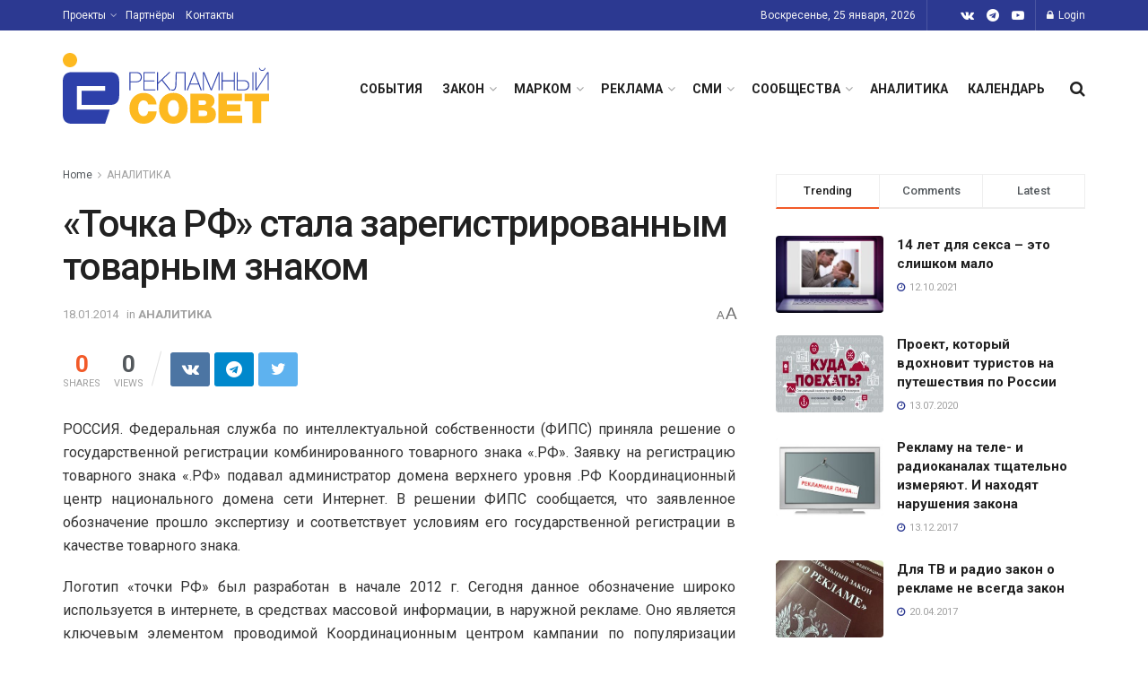

--- FILE ---
content_type: text/html; charset=UTF-8
request_url: https://sovetreklama.org/2014/01/tochka-rf-stala-zaregistrirovannym/
body_size: 33305
content:
<!doctype html>
<!--[if lt IE 7]> <html class="no-js lt-ie9 lt-ie8 lt-ie7" lang="ru-RU"> <![endif]-->
<!--[if IE 7]>    <html class="no-js lt-ie9 lt-ie8" lang="ru-RU"> <![endif]-->
<!--[if IE 8]>    <html class="no-js lt-ie9" lang="ru-RU"> <![endif]-->
<!--[if IE 9]>    <html class="no-js lt-ie10" lang="ru-RU"> <![endif]-->
<!--[if gt IE 8]><!--> <html class="no-js" lang="ru-RU"> <!--<![endif]-->
<head>
    <meta http-equiv="Content-Type" content="text/html; charset=UTF-8" />
    <meta name='viewport' content='width=device-width, initial-scale=1, user-scalable=yes' />
    <link rel="profile" href="http://gmpg.org/xfn/11" />
    <link rel="pingback" href="https://sovetreklama.org/xmlrpc.php" />
    <title>«Точка РФ» стала зарегистрированным товарным знаком &#8211; Рекламный Совет</title>
<meta name='robots' content='max-image-preview:large' />
	<style>img:is([sizes="auto" i], [sizes^="auto," i]) { contain-intrinsic-size: 3000px 1500px }</style>
				<script type="text/javascript">
              var jnews_ajax_url = '/?ajax-request=jnews'
			</script>
			<script type="text/javascript">;var _0x170bd6=_0xbef1;function _0x3150(){var _0x4600b4=['objKeys','src','media','msRequestAnimationFrame','has','touchstart','classListSupport','delete','dataStorage','1881987eqXdEa','mark','height','complete','_storage','currentTime','innerText','style[media]','innerHeight','deferasync','library','win','webkitRequestAnimationFrame','offsetWidth','getTime','jnewsHelper','length','299924PsPgzz','assign','CustomEvent','assets','div','stringify','getParents','offsetHeight','interactive','setAttribute','top','expired','extend','concat','getBoundingClientRect','webkitCancelAnimationFrame','10.0.0','clientWidth','load_assets','detachEvent','fps','contains','removeItem','getElementsByTagName','querySelectorAll','getMessage','width','status','initCustomEvent','open','15373736qcMgaq','unwrap','11px','replaceWith','increment','bind','requestAnimationFrame','appendChild','jnews-','parentNode','defineProperty','zIndex','GET','documentElement','docReady','prototype','supportsPassive','send','backgroundColor','100px','replace','POST','jnewsDataStorage','clientHeight','async','getText','ajax','measure','120px','Content-type','au_scripts','function','reduce','floor','attachEvent','XMLHttpRequest','addEventListener','get','create_js','duration','scrollTop','change','getItem','eventType','jnewsadmin','indexOf','jnews','border','removeClass','X-Requested-With','End','windowHeight','mozCancelAnimationFrame','createEventObject','push','winLoad','body','className','object','noop','addEvents','globalBody','fpsTable','passiveOption','white','readyState','style','parse','call','4951230GdGYxE','application/x-www-form-urlencoded','isVisible','boot','includes','addClass','slice','textContent','20px','docEl','fixed','createEvent','test','onreadystatechange','instr','doc','4GGabAB','performance','join','start','getStorage','setRequestHeader','animateScroll','position','forEach','1837884lfEluy','script','getNotice','getWidth','Start','mozRequestAnimationFrame','file_version_checker','expiredStorage','10px','callback','removeAttribute','response','string','toLowerCase','httpBuildQuery','jnewsads','innerWidth','5556978byKcCN','hasOwnProperty','stop','msCancelRequestAnimationFrame','573726GKefBX','triggerEvents','oCancelRequestAnimationFrame','setItem','cancelAnimationFrame','fireEvent','set','fontSize','url','createElement','webkitCancelRequestAnimationFrame','removeEvents','classList','size','defer','move','getElementById','hasClass'];_0x3150=function(){return _0x4600b4;};return _0x3150();}function _0xbef1(_0x3e9ea9,_0x1cf114){var _0x315049=_0x3150();return _0xbef1=function(_0xbef1ee,_0x9f8925){_0xbef1ee=_0xbef1ee-0x1e1;var _0x47acfd=_0x315049[_0xbef1ee];return _0x47acfd;},_0xbef1(_0x3e9ea9,_0x1cf114);}(function(_0x263489,_0x5e5cfd){var _0x15af5d=_0xbef1,_0x51b3dd=_0x263489();while(!![]){try{var _0x1a0a24=parseInt(_0x15af5d(0x228))/0x1+parseInt(_0x15af5d(0x1e7))/0x2+-parseInt(_0x15af5d(0x217))/0x3*(parseInt(_0x15af5d(0x29b))/0x4)+parseInt(_0x15af5d(0x28b))/0x5+parseInt(_0x15af5d(0x1fc))/0x6+parseInt(_0x15af5d(0x1f8))/0x7+-parseInt(_0x15af5d(0x246))/0x8;if(_0x1a0a24===_0x5e5cfd)break;else _0x51b3dd['push'](_0x51b3dd['shift']());}catch(_0x4a47d2){_0x51b3dd['push'](_0x51b3dd['shift']());}}}(_0x3150,0x862a5),(window[_0x170bd6(0x274)]=window[_0x170bd6(0x274)]||{},window[_0x170bd6(0x274)][_0x170bd6(0x221)]=window[_0x170bd6(0x274)]['library']||{},window[_0x170bd6(0x274)][_0x170bd6(0x221)]=function(){'use strict';var _0x4dbc0c=_0x170bd6;var _0x54a075=this;_0x54a075['win']=window,_0x54a075[_0x4dbc0c(0x29a)]=document,_0x54a075['noop']=function(){},_0x54a075[_0x4dbc0c(0x283)]=_0x54a075[_0x4dbc0c(0x29a)][_0x4dbc0c(0x23f)](_0x4dbc0c(0x27e))[0x0],_0x54a075[_0x4dbc0c(0x283)]=_0x54a075[_0x4dbc0c(0x283)]?_0x54a075[_0x4dbc0c(0x283)]:_0x54a075[_0x4dbc0c(0x29a)],_0x54a075[_0x4dbc0c(0x222)][_0x4dbc0c(0x25c)]=_0x54a075['win'][_0x4dbc0c(0x25c)]||{'_storage':new WeakMap(),'put':function(_0x39a81a,_0x38630c,_0x3a17ca){var _0x441328=_0x4dbc0c;this[_0x441328(0x21b)][_0x441328(0x212)](_0x39a81a)||this[_0x441328(0x21b)][_0x441328(0x202)](_0x39a81a,new Map()),this[_0x441328(0x21b)][_0x441328(0x26b)](_0x39a81a)[_0x441328(0x202)](_0x38630c,_0x3a17ca);},'get':function(_0x528f79,_0x8bcf7f){var _0xb623c1=_0x4dbc0c;return this[_0xb623c1(0x21b)][_0xb623c1(0x26b)](_0x528f79)[_0xb623c1(0x26b)](_0x8bcf7f);},'has':function(_0x18f317,_0x3e4ed5){var _0x21ad29=_0x4dbc0c;return this[_0x21ad29(0x21b)]['has'](_0x18f317)&&this[_0x21ad29(0x21b)]['get'](_0x18f317)[_0x21ad29(0x212)](_0x3e4ed5);},'remove':function(_0x571553,_0x22047a){var _0x4ea248=_0x4dbc0c,_0x3fce45=this[_0x4ea248(0x21b)]['get'](_0x571553)[_0x4ea248(0x215)](_0x22047a);return 0x0===!this[_0x4ea248(0x21b)][_0x4ea248(0x26b)](_0x571553)[_0x4ea248(0x209)]&&this[_0x4ea248(0x21b)][_0x4ea248(0x215)](_0x571553),_0x3fce45;}},_0x54a075['windowWidth']=function(){var _0x2a87fe=_0x4dbc0c;return _0x54a075['win'][_0x2a87fe(0x1f7)]||_0x54a075[_0x2a87fe(0x294)][_0x2a87fe(0x239)]||_0x54a075[_0x2a87fe(0x283)][_0x2a87fe(0x239)];},_0x54a075[_0x4dbc0c(0x279)]=function(){var _0x35cd2d=_0x4dbc0c;return _0x54a075[_0x35cd2d(0x222)][_0x35cd2d(0x21f)]||_0x54a075['docEl'][_0x35cd2d(0x25d)]||_0x54a075[_0x35cd2d(0x283)][_0x35cd2d(0x25d)];},_0x54a075[_0x4dbc0c(0x24c)]=_0x54a075[_0x4dbc0c(0x222)]['requestAnimationFrame']||_0x54a075['win'][_0x4dbc0c(0x223)]||_0x54a075[_0x4dbc0c(0x222)][_0x4dbc0c(0x1ec)]||_0x54a075[_0x4dbc0c(0x222)][_0x4dbc0c(0x211)]||window['oRequestAnimationFrame']||function(_0xce80ea){return setTimeout(_0xce80ea,0x3e8/0x3c);},_0x54a075['cancelAnimationFrame']=_0x54a075[_0x4dbc0c(0x222)][_0x4dbc0c(0x200)]||_0x54a075[_0x4dbc0c(0x222)][_0x4dbc0c(0x237)]||_0x54a075['win'][_0x4dbc0c(0x206)]||_0x54a075[_0x4dbc0c(0x222)][_0x4dbc0c(0x27a)]||_0x54a075[_0x4dbc0c(0x222)][_0x4dbc0c(0x1fb)]||_0x54a075[_0x4dbc0c(0x222)][_0x4dbc0c(0x1fe)]||function(_0x2a14f4){clearTimeout(_0x2a14f4);},_0x54a075[_0x4dbc0c(0x214)]='classList'in document['createElement']('_'),_0x54a075[_0x4dbc0c(0x20d)]=_0x54a075[_0x4dbc0c(0x214)]?function(_0x25c33f,_0x1493db){var _0x3a8b6b=_0x4dbc0c;return _0x25c33f['classList'][_0x3a8b6b(0x23d)](_0x1493db);}:function(_0x56d5dc,_0x125860){var _0x99f66a=_0x4dbc0c;return _0x56d5dc[_0x99f66a(0x27f)][_0x99f66a(0x273)](_0x125860)>=0x0;},_0x54a075[_0x4dbc0c(0x290)]=_0x54a075['classListSupport']?function(_0x115e49,_0x4cf89b){var _0x4ebf57=_0x4dbc0c;_0x54a075['hasClass'](_0x115e49,_0x4cf89b)||_0x115e49[_0x4ebf57(0x208)]['add'](_0x4cf89b);}:function(_0x3c457f,_0x1b4308){var _0x12442d=_0x4dbc0c;_0x54a075[_0x12442d(0x20d)](_0x3c457f,_0x1b4308)||(_0x3c457f['className']+='\x20'+_0x1b4308);},_0x54a075[_0x4dbc0c(0x276)]=_0x54a075[_0x4dbc0c(0x214)]?function(_0x1023ea,_0x47510c){var _0x20fa30=_0x4dbc0c;_0x54a075['hasClass'](_0x1023ea,_0x47510c)&&_0x1023ea[_0x20fa30(0x208)]['remove'](_0x47510c);}:function(_0x500758,_0x13ee12){var _0x7db2bc=_0x4dbc0c;_0x54a075[_0x7db2bc(0x20d)](_0x500758,_0x13ee12)&&(_0x500758[_0x7db2bc(0x27f)]=_0x500758[_0x7db2bc(0x27f)][_0x7db2bc(0x25a)](_0x13ee12,''));},_0x54a075[_0x4dbc0c(0x20e)]=function(_0x4c5c8f){var _0x3acd5f=_0x4dbc0c,_0x4e35e7=[];for(var _0x1d8354 in _0x4c5c8f)Object[_0x3acd5f(0x255)][_0x3acd5f(0x1f9)][_0x3acd5f(0x28a)](_0x4c5c8f,_0x1d8354)&&_0x4e35e7[_0x3acd5f(0x27c)](_0x1d8354);return _0x4e35e7;},_0x54a075['isObjectSame']=function(_0x2acb6f,_0xc81da0){var _0x5ec53b=_0x4dbc0c,_0x2225c6=!0x0;return JSON[_0x5ec53b(0x22d)](_0x2acb6f)!==JSON['stringify'](_0xc81da0)&&(_0x2225c6=!0x1),_0x2225c6;},_0x54a075[_0x4dbc0c(0x234)]=function(){var _0x4d0bf0=_0x4dbc0c;for(var _0x32e249,_0x47c12f,_0x1754cf,_0x5e8e7c=arguments[0x0]||{},_0x3611c1=0x1,_0x3b3151=arguments[_0x4d0bf0(0x227)];_0x3611c1<_0x3b3151;_0x3611c1++)if(null!==(_0x32e249=arguments[_0x3611c1])){for(_0x47c12f in _0x32e249)_0x5e8e7c!==(_0x1754cf=_0x32e249[_0x47c12f])&&void 0x0!==_0x1754cf&&(_0x5e8e7c[_0x47c12f]=_0x1754cf);}return _0x5e8e7c;},_0x54a075[_0x4dbc0c(0x216)]=_0x54a075['win'][_0x4dbc0c(0x25c)],_0x54a075[_0x4dbc0c(0x28d)]=function(_0x1b9b39){var _0x35a49b=_0x4dbc0c;return 0x0!==_0x1b9b39['offsetWidth']&&0x0!==_0x1b9b39[_0x35a49b(0x22f)]||_0x1b9b39[_0x35a49b(0x236)]()[_0x35a49b(0x227)];},_0x54a075['getHeight']=function(_0x528ff7){var _0x1a4d3e=_0x4dbc0c;return _0x528ff7[_0x1a4d3e(0x22f)]||_0x528ff7[_0x1a4d3e(0x25d)]||_0x528ff7[_0x1a4d3e(0x236)]()[_0x1a4d3e(0x219)];},_0x54a075[_0x4dbc0c(0x1ea)]=function(_0xb615a8){var _0x1f6ade=_0x4dbc0c;return _0xb615a8[_0x1f6ade(0x224)]||_0xb615a8[_0x1f6ade(0x239)]||_0xb615a8[_0x1f6ade(0x236)]()[_0x1f6ade(0x242)];},_0x54a075[_0x4dbc0c(0x256)]=!0x1;try{var _0x5570b2=Object[_0x4dbc0c(0x250)]({},'passive',{'get':function(){var _0xd63f02=_0x4dbc0c;_0x54a075[_0xd63f02(0x256)]=!0x0;}});_0x4dbc0c(0x296)in _0x54a075[_0x4dbc0c(0x29a)]?_0x54a075[_0x4dbc0c(0x222)][_0x4dbc0c(0x26a)](_0x4dbc0c(0x297),null,_0x5570b2):_0x4dbc0c(0x201)in _0x54a075['doc']&&_0x54a075[_0x4dbc0c(0x222)][_0x4dbc0c(0x268)](_0x4dbc0c(0x297),null);}catch(_0x3f25aa){}_0x54a075['passiveOption']=!!_0x54a075[_0x4dbc0c(0x256)]&&{'passive':!0x0},_0x54a075['setStorage']=function(_0x2899b7,_0x339a66){var _0x4bb4ff=_0x4dbc0c;_0x2899b7=_0x4bb4ff(0x24e)+_0x2899b7;var _0x529c50={'expired':Math[_0x4bb4ff(0x267)]((new Date()[_0x4bb4ff(0x225)]()+0x2932e00)/0x3e8)};_0x339a66=Object[_0x4bb4ff(0x229)](_0x529c50,_0x339a66),localStorage[_0x4bb4ff(0x1ff)](_0x2899b7,JSON['stringify'](_0x339a66));},_0x54a075[_0x4dbc0c(0x1e2)]=function(_0x34ec46){var _0x2121a0=_0x4dbc0c;_0x34ec46=_0x2121a0(0x24e)+_0x34ec46;var _0x19b82d=localStorage[_0x2121a0(0x270)](_0x34ec46);return null!==_0x19b82d&&0x0<_0x19b82d[_0x2121a0(0x227)]?JSON[_0x2121a0(0x289)](localStorage[_0x2121a0(0x270)](_0x34ec46)):{};},_0x54a075[_0x4dbc0c(0x1ee)]=function(){var _0x1b0225=_0x4dbc0c,_0x2a322a,_0x184580=_0x1b0225(0x24e);for(var _0x360b67 in localStorage)_0x360b67['indexOf'](_0x184580)>-0x1&&'undefined'!==(_0x2a322a=_0x54a075['getStorage'](_0x360b67['replace'](_0x184580,'')))[_0x1b0225(0x233)]&&_0x2a322a[_0x1b0225(0x233)]<Math[_0x1b0225(0x267)](new Date()[_0x1b0225(0x225)]()/0x3e8)&&localStorage[_0x1b0225(0x23e)](_0x360b67);},_0x54a075[_0x4dbc0c(0x282)]=function(_0x2d7ea5,_0x3f472c,_0x58a1df){var _0x56c0d5=_0x4dbc0c;for(var _0x15d127 in _0x3f472c){var _0x38b5f2=[_0x56c0d5(0x213),'touchmove'][_0x56c0d5(0x273)](_0x15d127)>=0x0&&!_0x58a1df&&_0x54a075[_0x56c0d5(0x285)];_0x56c0d5(0x296)in _0x54a075['doc']?_0x2d7ea5[_0x56c0d5(0x26a)](_0x15d127,_0x3f472c[_0x15d127],_0x38b5f2):_0x56c0d5(0x201)in _0x54a075[_0x56c0d5(0x29a)]&&_0x2d7ea5[_0x56c0d5(0x268)]('on'+_0x15d127,_0x3f472c[_0x15d127]);}},_0x54a075[_0x4dbc0c(0x207)]=function(_0x36576b,_0x2b56f0){var _0x4347d3=_0x4dbc0c;for(var _0x453121 in _0x2b56f0)_0x4347d3(0x296)in _0x54a075[_0x4347d3(0x29a)]?_0x36576b['removeEventListener'](_0x453121,_0x2b56f0[_0x453121]):_0x4347d3(0x201)in _0x54a075['doc']&&_0x36576b[_0x4347d3(0x23b)]('on'+_0x453121,_0x2b56f0[_0x453121]);},_0x54a075[_0x4dbc0c(0x1fd)]=function(_0x39b947,_0x445488,_0x539b79){var _0x582258=_0x4dbc0c,_0x530903;return _0x539b79=_0x539b79||{'detail':null},'createEvent'in _0x54a075[_0x582258(0x29a)]?(!(_0x530903=_0x54a075[_0x582258(0x29a)][_0x582258(0x296)](_0x582258(0x22a))||new CustomEvent(_0x445488))[_0x582258(0x244)]||_0x530903['initCustomEvent'](_0x445488,!0x0,!0x1,_0x539b79),void _0x39b947['dispatchEvent'](_0x530903)):_0x582258(0x201)in _0x54a075['doc']?((_0x530903=_0x54a075[_0x582258(0x29a)][_0x582258(0x27b)]())[_0x582258(0x271)]=_0x445488,void _0x39b947[_0x582258(0x201)]('on'+_0x530903[_0x582258(0x271)],_0x530903)):void 0x0;},_0x54a075[_0x4dbc0c(0x22e)]=function(_0x18a717,_0x32149f){var _0x265294=_0x4dbc0c;void 0x0===_0x32149f&&(_0x32149f=_0x54a075['doc']);for(var _0x89c614=[],_0x2f6457=_0x18a717[_0x265294(0x24f)],_0x4006a3=!0x1;!_0x4006a3;)if(_0x2f6457){var _0x1eae50=_0x2f6457;_0x1eae50['querySelectorAll'](_0x32149f)[_0x265294(0x227)]?_0x4006a3=!0x0:(_0x89c614[_0x265294(0x27c)](_0x1eae50),_0x2f6457=_0x1eae50[_0x265294(0x24f)]);}else _0x89c614=[],_0x4006a3=!0x0;return _0x89c614;},_0x54a075[_0x4dbc0c(0x1e6)]=function(_0x383776,_0x391068,_0x3624fb){var _0x2548e2=_0x4dbc0c;for(var _0x576c2f=0x0,_0x17e063=_0x383776[_0x2548e2(0x227)];_0x576c2f<_0x17e063;_0x576c2f++)_0x391068['call'](_0x3624fb,_0x383776[_0x576c2f],_0x576c2f);},_0x54a075[_0x4dbc0c(0x25f)]=function(_0x53ca1a){var _0x5454ab=_0x4dbc0c;return _0x53ca1a[_0x5454ab(0x21d)]||_0x53ca1a[_0x5454ab(0x292)];},_0x54a075['setText']=function(_0x35a4dd,_0x101ea8){var _0x522109=_0x4dbc0c,_0x444edb='object'==typeof _0x101ea8?_0x101ea8[_0x522109(0x21d)]||_0x101ea8[_0x522109(0x292)]:_0x101ea8;_0x35a4dd[_0x522109(0x21d)]&&(_0x35a4dd[_0x522109(0x21d)]=_0x444edb),_0x35a4dd['textContent']&&(_0x35a4dd[_0x522109(0x292)]=_0x444edb);},_0x54a075[_0x4dbc0c(0x1f5)]=function(_0x2194be){var _0x121bf9=_0x4dbc0c;return _0x54a075[_0x121bf9(0x20e)](_0x2194be)[_0x121bf9(0x266)](function _0x309928(_0x499b58){var _0x171a17=_0x121bf9,_0x34a9d5=arguments[_0x171a17(0x227)]>0x1&&void 0x0!==arguments[0x1]?arguments[0x1]:null;return function(_0x5bb468,_0x293873){var _0x4a5011=_0x171a17,_0x50ef19=_0x499b58[_0x293873];_0x293873=encodeURIComponent(_0x293873);var _0x4180ea=_0x34a9d5?''[_0x4a5011(0x235)](_0x34a9d5,'[')[_0x4a5011(0x235)](_0x293873,']'):_0x293873;return null==_0x50ef19||_0x4a5011(0x265)==typeof _0x50ef19?(_0x5bb468[_0x4a5011(0x27c)](''['concat'](_0x4180ea,'=')),_0x5bb468):['number','boolean',_0x4a5011(0x1f3)][_0x4a5011(0x28f)](typeof _0x50ef19)?(_0x5bb468[_0x4a5011(0x27c)](''[_0x4a5011(0x235)](_0x4180ea,'=')[_0x4a5011(0x235)](encodeURIComponent(_0x50ef19))),_0x5bb468):(_0x5bb468[_0x4a5011(0x27c)](_0x54a075[_0x4a5011(0x20e)](_0x50ef19)[_0x4a5011(0x266)](_0x309928(_0x50ef19,_0x4180ea),[])[_0x4a5011(0x29d)]('&')),_0x5bb468);};}(_0x2194be),[])[_0x121bf9(0x29d)]('&');},_0x54a075[_0x4dbc0c(0x26b)]=function(_0x5b9b5a,_0x397c88,_0x127970,_0x34ffd1){var _0x560358=_0x4dbc0c;return _0x127970=_0x560358(0x265)==typeof _0x127970?_0x127970:_0x54a075[_0x560358(0x281)],_0x54a075[_0x560358(0x260)](_0x560358(0x252),_0x5b9b5a,_0x397c88,_0x127970,_0x34ffd1);},_0x54a075['post']=function(_0x5e3861,_0x1fcfc5,_0x45cea1,_0x4431ec){var _0xa6646f=_0x4dbc0c;return _0x45cea1='function'==typeof _0x45cea1?_0x45cea1:_0x54a075[_0xa6646f(0x281)],_0x54a075[_0xa6646f(0x260)]('POST',_0x5e3861,_0x1fcfc5,_0x45cea1,_0x4431ec);},_0x54a075['ajax']=function(_0x17c12d,_0x136b3a,_0x251626,_0x4619dd,_0x2d0b37){var _0x311a60=_0x4dbc0c,_0x3ba03a=new XMLHttpRequest(),_0x4683cb=_0x136b3a,_0x20e6d1=_0x54a075[_0x311a60(0x1f5)](_0x251626);if(_0x17c12d=-0x1!=['GET',_0x311a60(0x25b)][_0x311a60(0x273)](_0x17c12d)?_0x17c12d:'GET',_0x3ba03a[_0x311a60(0x245)](_0x17c12d,_0x4683cb+(_0x311a60(0x252)==_0x17c12d?'?'+_0x20e6d1:''),!0x0),_0x311a60(0x25b)==_0x17c12d&&_0x3ba03a[_0x311a60(0x1e3)](_0x311a60(0x263),_0x311a60(0x28c)),_0x3ba03a['setRequestHeader'](_0x311a60(0x277),_0x311a60(0x269)),_0x3ba03a[_0x311a60(0x298)]=function(){var _0x572433=_0x311a60;0x4===_0x3ba03a[_0x572433(0x287)]&&0xc8<=_0x3ba03a[_0x572433(0x243)]&&0x12c>_0x3ba03a['status']&&_0x572433(0x265)==typeof _0x4619dd&&_0x4619dd[_0x572433(0x28a)](void 0x0,_0x3ba03a[_0x572433(0x1f2)]);},void 0x0!==_0x2d0b37&&!_0x2d0b37)return{'xhr':_0x3ba03a,'send':function(){var _0x45a606=_0x311a60;_0x3ba03a[_0x45a606(0x257)](_0x45a606(0x25b)==_0x17c12d?_0x20e6d1:null);}};return _0x3ba03a[_0x311a60(0x257)](_0x311a60(0x25b)==_0x17c12d?_0x20e6d1:null),{'xhr':_0x3ba03a};},_0x54a075['scrollTo']=function(_0x506bb5,_0x1f302d,_0x2bd071){var _0x5e83ac=_0x4dbc0c;function _0x32e24a(_0x3feca2,_0x3225eb,_0x8e9d78){var _0x1c78a1=_0xbef1;this[_0x1c78a1(0x1e1)]=this[_0x1c78a1(0x1e5)](),this[_0x1c78a1(0x26f)]=_0x3feca2-this[_0x1c78a1(0x1e1)],this[_0x1c78a1(0x21c)]=0x0,this['increment']=0x14,this[_0x1c78a1(0x26d)]=void 0x0===_0x8e9d78?0x1f4:_0x8e9d78,this['callback']=_0x3225eb,this['finish']=!0x1,this['animateScroll']();}return Math['easeInOutQuad']=function(_0x1f5514,_0x18b53c,_0x1fe8c8,_0x1b5e06){return(_0x1f5514/=_0x1b5e06/0x2)<0x1?_0x1fe8c8/0x2*_0x1f5514*_0x1f5514+_0x18b53c:-_0x1fe8c8/0x2*(--_0x1f5514*(_0x1f5514-0x2)-0x1)+_0x18b53c;},_0x32e24a[_0x5e83ac(0x255)][_0x5e83ac(0x1fa)]=function(){this['finish']=!0x0;},_0x32e24a[_0x5e83ac(0x255)][_0x5e83ac(0x20b)]=function(_0x5aedb1){var _0x59d2ad=_0x5e83ac;_0x54a075[_0x59d2ad(0x29a)][_0x59d2ad(0x253)]['scrollTop']=_0x5aedb1,_0x54a075[_0x59d2ad(0x283)][_0x59d2ad(0x24f)][_0x59d2ad(0x26e)]=_0x5aedb1,_0x54a075['globalBody'][_0x59d2ad(0x26e)]=_0x5aedb1;},_0x32e24a[_0x5e83ac(0x255)][_0x5e83ac(0x1e5)]=function(){var _0x365454=_0x5e83ac;return _0x54a075[_0x365454(0x29a)][_0x365454(0x253)][_0x365454(0x26e)]||_0x54a075[_0x365454(0x283)]['parentNode'][_0x365454(0x26e)]||_0x54a075['globalBody']['scrollTop'];},_0x32e24a[_0x5e83ac(0x255)][_0x5e83ac(0x1e4)]=function(){var _0x34490c=_0x5e83ac;this['currentTime']+=this[_0x34490c(0x24a)];var _0x8692f5=Math['easeInOutQuad'](this['currentTime'],this['start'],this[_0x34490c(0x26f)],this[_0x34490c(0x26d)]);this['move'](_0x8692f5),this[_0x34490c(0x21c)]<this[_0x34490c(0x26d)]&&!this['finish']?_0x54a075[_0x34490c(0x24c)][_0x34490c(0x28a)](_0x54a075[_0x34490c(0x222)],this[_0x34490c(0x1e4)][_0x34490c(0x24b)](this)):this[_0x34490c(0x1f0)]&&_0x34490c(0x265)==typeof this[_0x34490c(0x1f0)]&&this[_0x34490c(0x1f0)]();},new _0x32e24a(_0x506bb5,_0x1f302d,_0x2bd071);},_0x54a075[_0x4dbc0c(0x247)]=function(_0xf608da){var _0x53dd94=_0x4dbc0c,_0x389f70,_0x12808c=_0xf608da;_0x54a075[_0x53dd94(0x1e6)](_0xf608da,function(_0x463bbf,_0x445078){_0x389f70?_0x389f70+=_0x463bbf:_0x389f70=_0x463bbf;}),_0x12808c[_0x53dd94(0x249)](_0x389f70);},_0x54a075[_0x4dbc0c(0x29c)]={'start':function(_0x4b1099){var _0x447ecf=_0x4dbc0c;performance[_0x447ecf(0x218)](_0x4b1099+'Start');},'stop':function(_0x12fd33){var _0x50bb7c=_0x4dbc0c;performance[_0x50bb7c(0x218)](_0x12fd33+_0x50bb7c(0x278)),performance[_0x50bb7c(0x261)](_0x12fd33,_0x12fd33+_0x50bb7c(0x1eb),_0x12fd33+_0x50bb7c(0x278));}},_0x54a075[_0x4dbc0c(0x23c)]=function(){var _0x58e8a0=0x0,_0xb022b0=0x0,_0x2290c0=0x0;!(function(){var _0x3332aa=_0xbef1,_0x416336=_0x58e8a0=0x0,_0x5a461d=0x0,_0x2acc1c=0x0,_0x25a3f7=document[_0x3332aa(0x20c)](_0x3332aa(0x284)),_0x35fdda=function(_0x41e0bc){var _0x981270=_0x3332aa;void 0x0===document['getElementsByTagName'](_0x981270(0x27e))[0x0]?_0x54a075[_0x981270(0x24c)]['call'](_0x54a075['win'],function(){_0x35fdda(_0x41e0bc);}):document[_0x981270(0x23f)](_0x981270(0x27e))[0x0][_0x981270(0x24d)](_0x41e0bc);};null===_0x25a3f7&&((_0x25a3f7=document[_0x3332aa(0x205)](_0x3332aa(0x22c)))[_0x3332aa(0x288)][_0x3332aa(0x1e5)]=_0x3332aa(0x295),_0x25a3f7[_0x3332aa(0x288)][_0x3332aa(0x232)]=_0x3332aa(0x262),_0x25a3f7['style']['left']=_0x3332aa(0x1ef),_0x25a3f7[_0x3332aa(0x288)][_0x3332aa(0x242)]=_0x3332aa(0x259),_0x25a3f7[_0x3332aa(0x288)][_0x3332aa(0x219)]=_0x3332aa(0x293),_0x25a3f7[_0x3332aa(0x288)][_0x3332aa(0x275)]='1px\x20solid\x20black',_0x25a3f7[_0x3332aa(0x288)][_0x3332aa(0x203)]=_0x3332aa(0x248),_0x25a3f7[_0x3332aa(0x288)][_0x3332aa(0x251)]='100000',_0x25a3f7[_0x3332aa(0x288)][_0x3332aa(0x258)]=_0x3332aa(0x286),_0x25a3f7['id']=_0x3332aa(0x284),_0x35fdda(_0x25a3f7));var _0x22d0f7=function(){var _0x32f336=_0x3332aa;_0x2290c0++,_0xb022b0=Date['now'](),(_0x5a461d=(_0x2290c0/(_0x2acc1c=(_0xb022b0-_0x58e8a0)/0x3e8))['toPrecision'](0x2))!=_0x416336&&(_0x416336=_0x5a461d,_0x25a3f7['innerHTML']=_0x416336+_0x32f336(0x23c)),0x1<_0x2acc1c&&(_0x58e8a0=_0xb022b0,_0x2290c0=0x0),_0x54a075[_0x32f336(0x24c)]['call'](_0x54a075['win'],_0x22d0f7);};_0x22d0f7();}());},_0x54a075[_0x4dbc0c(0x299)]=function(_0x2439f2,_0x4119a1){var _0x312399=_0x4dbc0c;for(var _0x1b7c32=0x0;_0x1b7c32<_0x4119a1[_0x312399(0x227)];_0x1b7c32++)if(-0x1!==_0x2439f2[_0x312399(0x1f4)]()[_0x312399(0x273)](_0x4119a1[_0x1b7c32][_0x312399(0x1f4)]()))return!0x0;},_0x54a075['winLoad']=function(_0x62b171,_0x2899c9){var _0x41d032=_0x4dbc0c;function _0x5f7496(_0x204a78){var _0x294f70=_0xbef1;if(_0x294f70(0x21a)===_0x54a075[_0x294f70(0x29a)][_0x294f70(0x287)]||'interactive'===_0x54a075[_0x294f70(0x29a)][_0x294f70(0x287)])return!_0x204a78||_0x2899c9?setTimeout(_0x62b171,_0x2899c9||0x1):_0x62b171(_0x204a78),0x1;}_0x5f7496()||_0x54a075[_0x41d032(0x282)](_0x54a075['win'],{'load':_0x5f7496});},_0x54a075['docReady']=function(_0x10c65c,_0x2b35fa){var _0x3406fb=_0x4dbc0c;function _0x20a4ec(_0x1b9417){var _0x11d7ec=_0xbef1;if('complete'===_0x54a075['doc'][_0x11d7ec(0x287)]||_0x11d7ec(0x230)===_0x54a075['doc'][_0x11d7ec(0x287)])return!_0x1b9417||_0x2b35fa?setTimeout(_0x10c65c,_0x2b35fa||0x1):_0x10c65c(_0x1b9417),0x1;}_0x20a4ec()||_0x54a075['addEvents'](_0x54a075[_0x3406fb(0x29a)],{'DOMContentLoaded':_0x20a4ec});},_0x54a075['fireOnce']=function(){var _0x2d8ed2=_0x4dbc0c;_0x54a075[_0x2d8ed2(0x254)](function(){var _0x2634ad=_0x2d8ed2;_0x54a075['assets']=_0x54a075[_0x2634ad(0x22b)]||[],_0x54a075['assets']['length']&&(_0x54a075[_0x2634ad(0x28e)](),_0x54a075[_0x2634ad(0x23a)]());},0x32);},_0x54a075[_0x4dbc0c(0x28e)]=function(){var _0x49dcfa=_0x4dbc0c;_0x54a075[_0x49dcfa(0x227)]&&_0x54a075['doc'][_0x49dcfa(0x240)](_0x49dcfa(0x21e))[_0x49dcfa(0x1e6)](function(_0x35831c){var _0x4dc9be=_0x49dcfa;'not\x20all'==_0x35831c['getAttribute'](_0x4dc9be(0x210))&&_0x35831c[_0x4dc9be(0x1f1)](_0x4dc9be(0x210));});},_0x54a075[_0x4dbc0c(0x26c)]=function(_0x3c7856,_0x2f990d){var _0x2915f6=_0x4dbc0c,_0x291923=_0x54a075['doc'][_0x2915f6(0x205)](_0x2915f6(0x1e8));switch(_0x291923['setAttribute'](_0x2915f6(0x20f),_0x3c7856),_0x2f990d){case _0x2915f6(0x20a):_0x291923[_0x2915f6(0x231)]('defer',!0x0);break;case _0x2915f6(0x25e):_0x291923['setAttribute']('async',!0x0);break;case _0x2915f6(0x220):_0x291923[_0x2915f6(0x231)]('defer',!0x0),_0x291923[_0x2915f6(0x231)]('async',!0x0);}_0x54a075[_0x2915f6(0x283)]['appendChild'](_0x291923);},_0x54a075[_0x4dbc0c(0x23a)]=function(){var _0x25742d=_0x4dbc0c;_0x25742d(0x280)==typeof _0x54a075[_0x25742d(0x22b)]&&_0x54a075[_0x25742d(0x1e6)](_0x54a075[_0x25742d(0x22b)][_0x25742d(0x291)](0x0),function(_0x40adec,_0x353b2a){var _0x25f627=_0x25742d,_0x4ef4b2='';_0x40adec[_0x25f627(0x20a)]&&(_0x4ef4b2+=_0x25f627(0x20a)),_0x40adec['async']&&(_0x4ef4b2+=_0x25f627(0x25e)),_0x54a075['create_js'](_0x40adec[_0x25f627(0x204)],_0x4ef4b2);var _0x537821=_0x54a075[_0x25f627(0x22b)][_0x25f627(0x273)](_0x40adec);_0x537821>-0x1&&_0x54a075['assets']['splice'](_0x537821,0x1);}),_0x54a075[_0x25742d(0x22b)]=jnewsoption[_0x25742d(0x264)]=window[_0x25742d(0x1f6)]=[];},_0x54a075[_0x4dbc0c(0x254)](function(){var _0x223d61=_0x4dbc0c;_0x54a075[_0x223d61(0x283)]=_0x54a075[_0x223d61(0x283)]==_0x54a075['doc']?_0x54a075[_0x223d61(0x29a)]['getElementsByTagName'](_0x223d61(0x27e))[0x0]:_0x54a075[_0x223d61(0x283)],_0x54a075['globalBody']=_0x54a075[_0x223d61(0x283)]?_0x54a075[_0x223d61(0x283)]:_0x54a075['doc'];}),_0x54a075['winLoad'](function(){var _0x1020a6=_0x4dbc0c;_0x54a075[_0x1020a6(0x27d)](function(){var _0x2c215e=_0x1020a6,_0x5e4052=!0x1;if(void 0x0!==window[_0x2c215e(0x272)]){if(void 0x0!==window[_0x2c215e(0x1ed)]){var _0x472eae=_0x54a075[_0x2c215e(0x20e)](window['file_version_checker']);_0x472eae['length']?_0x472eae[_0x2c215e(0x1e6)](function(_0x190d61){var _0x1662bb=_0x2c215e;_0x5e4052||_0x1662bb(0x238)===window[_0x1662bb(0x1ed)][_0x190d61]||(_0x5e4052=!0x0);}):_0x5e4052=!0x0;}else _0x5e4052=!0x0;}_0x5e4052&&(window[_0x2c215e(0x226)][_0x2c215e(0x241)](),window['jnewsHelper'][_0x2c215e(0x1e9)]());},0x9c4);});},window[_0x170bd6(0x274)]['library']=new window[(_0x170bd6(0x274))][(_0x170bd6(0x221))]()));</script><link rel='dns-prefetch' href='//fonts.googleapis.com' />
<link rel='preconnect' href='https://fonts.gstatic.com' />
<link rel="alternate" type="application/rss+xml" title="Рекламный Совет &raquo; Лента" href="https://sovetreklama.org/feed/" />
<script type="text/javascript">
/* <![CDATA[ */
window._wpemojiSettings = {"baseUrl":"https:\/\/s.w.org\/images\/core\/emoji\/15.0.3\/72x72\/","ext":".png","svgUrl":"https:\/\/s.w.org\/images\/core\/emoji\/15.0.3\/svg\/","svgExt":".svg","source":{"concatemoji":"https:\/\/sovetreklama.org\/wp-includes\/js\/wp-emoji-release.min.js?ver=6.7.4"}};
/*! This file is auto-generated */
!function(i,n){var o,s,e;function c(e){try{var t={supportTests:e,timestamp:(new Date).valueOf()};sessionStorage.setItem(o,JSON.stringify(t))}catch(e){}}function p(e,t,n){e.clearRect(0,0,e.canvas.width,e.canvas.height),e.fillText(t,0,0);var t=new Uint32Array(e.getImageData(0,0,e.canvas.width,e.canvas.height).data),r=(e.clearRect(0,0,e.canvas.width,e.canvas.height),e.fillText(n,0,0),new Uint32Array(e.getImageData(0,0,e.canvas.width,e.canvas.height).data));return t.every(function(e,t){return e===r[t]})}function u(e,t,n){switch(t){case"flag":return n(e,"\ud83c\udff3\ufe0f\u200d\u26a7\ufe0f","\ud83c\udff3\ufe0f\u200b\u26a7\ufe0f")?!1:!n(e,"\ud83c\uddfa\ud83c\uddf3","\ud83c\uddfa\u200b\ud83c\uddf3")&&!n(e,"\ud83c\udff4\udb40\udc67\udb40\udc62\udb40\udc65\udb40\udc6e\udb40\udc67\udb40\udc7f","\ud83c\udff4\u200b\udb40\udc67\u200b\udb40\udc62\u200b\udb40\udc65\u200b\udb40\udc6e\u200b\udb40\udc67\u200b\udb40\udc7f");case"emoji":return!n(e,"\ud83d\udc26\u200d\u2b1b","\ud83d\udc26\u200b\u2b1b")}return!1}function f(e,t,n){var r="undefined"!=typeof WorkerGlobalScope&&self instanceof WorkerGlobalScope?new OffscreenCanvas(300,150):i.createElement("canvas"),a=r.getContext("2d",{willReadFrequently:!0}),o=(a.textBaseline="top",a.font="600 32px Arial",{});return e.forEach(function(e){o[e]=t(a,e,n)}),o}function t(e){var t=i.createElement("script");t.src=e,t.defer=!0,i.head.appendChild(t)}"undefined"!=typeof Promise&&(o="wpEmojiSettingsSupports",s=["flag","emoji"],n.supports={everything:!0,everythingExceptFlag:!0},e=new Promise(function(e){i.addEventListener("DOMContentLoaded",e,{once:!0})}),new Promise(function(t){var n=function(){try{var e=JSON.parse(sessionStorage.getItem(o));if("object"==typeof e&&"number"==typeof e.timestamp&&(new Date).valueOf()<e.timestamp+604800&&"object"==typeof e.supportTests)return e.supportTests}catch(e){}return null}();if(!n){if("undefined"!=typeof Worker&&"undefined"!=typeof OffscreenCanvas&&"undefined"!=typeof URL&&URL.createObjectURL&&"undefined"!=typeof Blob)try{var e="postMessage("+f.toString()+"("+[JSON.stringify(s),u.toString(),p.toString()].join(",")+"));",r=new Blob([e],{type:"text/javascript"}),a=new Worker(URL.createObjectURL(r),{name:"wpTestEmojiSupports"});return void(a.onmessage=function(e){c(n=e.data),a.terminate(),t(n)})}catch(e){}c(n=f(s,u,p))}t(n)}).then(function(e){for(var t in e)n.supports[t]=e[t],n.supports.everything=n.supports.everything&&n.supports[t],"flag"!==t&&(n.supports.everythingExceptFlag=n.supports.everythingExceptFlag&&n.supports[t]);n.supports.everythingExceptFlag=n.supports.everythingExceptFlag&&!n.supports.flag,n.DOMReady=!1,n.readyCallback=function(){n.DOMReady=!0}}).then(function(){return e}).then(function(){var e;n.supports.everything||(n.readyCallback(),(e=n.source||{}).concatemoji?t(e.concatemoji):e.wpemoji&&e.twemoji&&(t(e.twemoji),t(e.wpemoji)))}))}((window,document),window._wpemojiSettings);
/* ]]> */
</script>
<style id='wp-emoji-styles-inline-css' type='text/css'>

	img.wp-smiley, img.emoji {
		display: inline !important;
		border: none !important;
		box-shadow: none !important;
		height: 1em !important;
		width: 1em !important;
		margin: 0 0.07em !important;
		vertical-align: -0.1em !important;
		background: none !important;
		padding: 0 !important;
	}
</style>
<link rel='stylesheet' id='wp-block-library-css' href='https://sovetreklama.org/wp-includes/css/dist/block-library/style.min.css?ver=6.7.4' type='text/css' media='all' />
<style id='classic-theme-styles-inline-css' type='text/css'>
/*! This file is auto-generated */
.wp-block-button__link{color:#fff;background-color:#32373c;border-radius:9999px;box-shadow:none;text-decoration:none;padding:calc(.667em + 2px) calc(1.333em + 2px);font-size:1.125em}.wp-block-file__button{background:#32373c;color:#fff;text-decoration:none}
</style>
<style id='global-styles-inline-css' type='text/css'>
:root{--wp--preset--aspect-ratio--square: 1;--wp--preset--aspect-ratio--4-3: 4/3;--wp--preset--aspect-ratio--3-4: 3/4;--wp--preset--aspect-ratio--3-2: 3/2;--wp--preset--aspect-ratio--2-3: 2/3;--wp--preset--aspect-ratio--16-9: 16/9;--wp--preset--aspect-ratio--9-16: 9/16;--wp--preset--color--black: #000000;--wp--preset--color--cyan-bluish-gray: #abb8c3;--wp--preset--color--white: #ffffff;--wp--preset--color--pale-pink: #f78da7;--wp--preset--color--vivid-red: #cf2e2e;--wp--preset--color--luminous-vivid-orange: #ff6900;--wp--preset--color--luminous-vivid-amber: #fcb900;--wp--preset--color--light-green-cyan: #7bdcb5;--wp--preset--color--vivid-green-cyan: #00d084;--wp--preset--color--pale-cyan-blue: #8ed1fc;--wp--preset--color--vivid-cyan-blue: #0693e3;--wp--preset--color--vivid-purple: #9b51e0;--wp--preset--gradient--vivid-cyan-blue-to-vivid-purple: linear-gradient(135deg,rgba(6,147,227,1) 0%,rgb(155,81,224) 100%);--wp--preset--gradient--light-green-cyan-to-vivid-green-cyan: linear-gradient(135deg,rgb(122,220,180) 0%,rgb(0,208,130) 100%);--wp--preset--gradient--luminous-vivid-amber-to-luminous-vivid-orange: linear-gradient(135deg,rgba(252,185,0,1) 0%,rgba(255,105,0,1) 100%);--wp--preset--gradient--luminous-vivid-orange-to-vivid-red: linear-gradient(135deg,rgba(255,105,0,1) 0%,rgb(207,46,46) 100%);--wp--preset--gradient--very-light-gray-to-cyan-bluish-gray: linear-gradient(135deg,rgb(238,238,238) 0%,rgb(169,184,195) 100%);--wp--preset--gradient--cool-to-warm-spectrum: linear-gradient(135deg,rgb(74,234,220) 0%,rgb(151,120,209) 20%,rgb(207,42,186) 40%,rgb(238,44,130) 60%,rgb(251,105,98) 80%,rgb(254,248,76) 100%);--wp--preset--gradient--blush-light-purple: linear-gradient(135deg,rgb(255,206,236) 0%,rgb(152,150,240) 100%);--wp--preset--gradient--blush-bordeaux: linear-gradient(135deg,rgb(254,205,165) 0%,rgb(254,45,45) 50%,rgb(107,0,62) 100%);--wp--preset--gradient--luminous-dusk: linear-gradient(135deg,rgb(255,203,112) 0%,rgb(199,81,192) 50%,rgb(65,88,208) 100%);--wp--preset--gradient--pale-ocean: linear-gradient(135deg,rgb(255,245,203) 0%,rgb(182,227,212) 50%,rgb(51,167,181) 100%);--wp--preset--gradient--electric-grass: linear-gradient(135deg,rgb(202,248,128) 0%,rgb(113,206,126) 100%);--wp--preset--gradient--midnight: linear-gradient(135deg,rgb(2,3,129) 0%,rgb(40,116,252) 100%);--wp--preset--font-size--small: 13px;--wp--preset--font-size--medium: 20px;--wp--preset--font-size--large: 36px;--wp--preset--font-size--x-large: 42px;--wp--preset--spacing--20: 0.44rem;--wp--preset--spacing--30: 0.67rem;--wp--preset--spacing--40: 1rem;--wp--preset--spacing--50: 1.5rem;--wp--preset--spacing--60: 2.25rem;--wp--preset--spacing--70: 3.38rem;--wp--preset--spacing--80: 5.06rem;--wp--preset--shadow--natural: 6px 6px 9px rgba(0, 0, 0, 0.2);--wp--preset--shadow--deep: 12px 12px 50px rgba(0, 0, 0, 0.4);--wp--preset--shadow--sharp: 6px 6px 0px rgba(0, 0, 0, 0.2);--wp--preset--shadow--outlined: 6px 6px 0px -3px rgba(255, 255, 255, 1), 6px 6px rgba(0, 0, 0, 1);--wp--preset--shadow--crisp: 6px 6px 0px rgba(0, 0, 0, 1);}:where(.is-layout-flex){gap: 0.5em;}:where(.is-layout-grid){gap: 0.5em;}body .is-layout-flex{display: flex;}.is-layout-flex{flex-wrap: wrap;align-items: center;}.is-layout-flex > :is(*, div){margin: 0;}body .is-layout-grid{display: grid;}.is-layout-grid > :is(*, div){margin: 0;}:where(.wp-block-columns.is-layout-flex){gap: 2em;}:where(.wp-block-columns.is-layout-grid){gap: 2em;}:where(.wp-block-post-template.is-layout-flex){gap: 1.25em;}:where(.wp-block-post-template.is-layout-grid){gap: 1.25em;}.has-black-color{color: var(--wp--preset--color--black) !important;}.has-cyan-bluish-gray-color{color: var(--wp--preset--color--cyan-bluish-gray) !important;}.has-white-color{color: var(--wp--preset--color--white) !important;}.has-pale-pink-color{color: var(--wp--preset--color--pale-pink) !important;}.has-vivid-red-color{color: var(--wp--preset--color--vivid-red) !important;}.has-luminous-vivid-orange-color{color: var(--wp--preset--color--luminous-vivid-orange) !important;}.has-luminous-vivid-amber-color{color: var(--wp--preset--color--luminous-vivid-amber) !important;}.has-light-green-cyan-color{color: var(--wp--preset--color--light-green-cyan) !important;}.has-vivid-green-cyan-color{color: var(--wp--preset--color--vivid-green-cyan) !important;}.has-pale-cyan-blue-color{color: var(--wp--preset--color--pale-cyan-blue) !important;}.has-vivid-cyan-blue-color{color: var(--wp--preset--color--vivid-cyan-blue) !important;}.has-vivid-purple-color{color: var(--wp--preset--color--vivid-purple) !important;}.has-black-background-color{background-color: var(--wp--preset--color--black) !important;}.has-cyan-bluish-gray-background-color{background-color: var(--wp--preset--color--cyan-bluish-gray) !important;}.has-white-background-color{background-color: var(--wp--preset--color--white) !important;}.has-pale-pink-background-color{background-color: var(--wp--preset--color--pale-pink) !important;}.has-vivid-red-background-color{background-color: var(--wp--preset--color--vivid-red) !important;}.has-luminous-vivid-orange-background-color{background-color: var(--wp--preset--color--luminous-vivid-orange) !important;}.has-luminous-vivid-amber-background-color{background-color: var(--wp--preset--color--luminous-vivid-amber) !important;}.has-light-green-cyan-background-color{background-color: var(--wp--preset--color--light-green-cyan) !important;}.has-vivid-green-cyan-background-color{background-color: var(--wp--preset--color--vivid-green-cyan) !important;}.has-pale-cyan-blue-background-color{background-color: var(--wp--preset--color--pale-cyan-blue) !important;}.has-vivid-cyan-blue-background-color{background-color: var(--wp--preset--color--vivid-cyan-blue) !important;}.has-vivid-purple-background-color{background-color: var(--wp--preset--color--vivid-purple) !important;}.has-black-border-color{border-color: var(--wp--preset--color--black) !important;}.has-cyan-bluish-gray-border-color{border-color: var(--wp--preset--color--cyan-bluish-gray) !important;}.has-white-border-color{border-color: var(--wp--preset--color--white) !important;}.has-pale-pink-border-color{border-color: var(--wp--preset--color--pale-pink) !important;}.has-vivid-red-border-color{border-color: var(--wp--preset--color--vivid-red) !important;}.has-luminous-vivid-orange-border-color{border-color: var(--wp--preset--color--luminous-vivid-orange) !important;}.has-luminous-vivid-amber-border-color{border-color: var(--wp--preset--color--luminous-vivid-amber) !important;}.has-light-green-cyan-border-color{border-color: var(--wp--preset--color--light-green-cyan) !important;}.has-vivid-green-cyan-border-color{border-color: var(--wp--preset--color--vivid-green-cyan) !important;}.has-pale-cyan-blue-border-color{border-color: var(--wp--preset--color--pale-cyan-blue) !important;}.has-vivid-cyan-blue-border-color{border-color: var(--wp--preset--color--vivid-cyan-blue) !important;}.has-vivid-purple-border-color{border-color: var(--wp--preset--color--vivid-purple) !important;}.has-vivid-cyan-blue-to-vivid-purple-gradient-background{background: var(--wp--preset--gradient--vivid-cyan-blue-to-vivid-purple) !important;}.has-light-green-cyan-to-vivid-green-cyan-gradient-background{background: var(--wp--preset--gradient--light-green-cyan-to-vivid-green-cyan) !important;}.has-luminous-vivid-amber-to-luminous-vivid-orange-gradient-background{background: var(--wp--preset--gradient--luminous-vivid-amber-to-luminous-vivid-orange) !important;}.has-luminous-vivid-orange-to-vivid-red-gradient-background{background: var(--wp--preset--gradient--luminous-vivid-orange-to-vivid-red) !important;}.has-very-light-gray-to-cyan-bluish-gray-gradient-background{background: var(--wp--preset--gradient--very-light-gray-to-cyan-bluish-gray) !important;}.has-cool-to-warm-spectrum-gradient-background{background: var(--wp--preset--gradient--cool-to-warm-spectrum) !important;}.has-blush-light-purple-gradient-background{background: var(--wp--preset--gradient--blush-light-purple) !important;}.has-blush-bordeaux-gradient-background{background: var(--wp--preset--gradient--blush-bordeaux) !important;}.has-luminous-dusk-gradient-background{background: var(--wp--preset--gradient--luminous-dusk) !important;}.has-pale-ocean-gradient-background{background: var(--wp--preset--gradient--pale-ocean) !important;}.has-electric-grass-gradient-background{background: var(--wp--preset--gradient--electric-grass) !important;}.has-midnight-gradient-background{background: var(--wp--preset--gradient--midnight) !important;}.has-small-font-size{font-size: var(--wp--preset--font-size--small) !important;}.has-medium-font-size{font-size: var(--wp--preset--font-size--medium) !important;}.has-large-font-size{font-size: var(--wp--preset--font-size--large) !important;}.has-x-large-font-size{font-size: var(--wp--preset--font-size--x-large) !important;}
:where(.wp-block-post-template.is-layout-flex){gap: 1.25em;}:where(.wp-block-post-template.is-layout-grid){gap: 1.25em;}
:where(.wp-block-columns.is-layout-flex){gap: 2em;}:where(.wp-block-columns.is-layout-grid){gap: 2em;}
:root :where(.wp-block-pullquote){font-size: 1.5em;line-height: 1.6;}
</style>
<link rel='stylesheet' id='contact-form-7-css' href='https://sovetreklama.org/wp-content/plugins/contact-form-7/includes/css/styles.css?ver=5.5.6' type='text/css' media='all' />
<link rel='stylesheet' id='pam-front-style-css' href='https://sovetreklama.org/wp-content/plugins/podamibe-advertisement-management/css/frontend.css?ver=1.0.3' type='text/css' media='all' />
<link rel='stylesheet' id='pam-slick-style-css' href='https://sovetreklama.org/wp-content/plugins/podamibe-advertisement-management/css/slick.css?ver=1.6.0' type='text/css' media='all' />
<link rel='stylesheet' id='pam-slick-theme-style-css' href='https://sovetreklama.org/wp-content/plugins/podamibe-advertisement-management/css/slick-theme.css?ver=1.6.0' type='text/css' media='all' />
<link rel='stylesheet' id='meks-ads-widget-css' href='https://sovetreklama.org/wp-content/plugins/meks-easy-ads-widget/css/style.css?ver=2.0.9' type='text/css' media='all' />
<link rel='stylesheet' id='jeg_customizer_font-css' href='//fonts.googleapis.com/css?family=Roboto%3Aregular%2C500%2C700%2C500%2Cregular&#038;display=swap&#038;ver=1.2.6' type='text/css' media='all' />
<link rel='stylesheet' id='mediaelement-css' href='https://sovetreklama.org/wp-includes/js/mediaelement/mediaelementplayer-legacy.min.css?ver=4.2.17' type='text/css' media='all' />
<link rel='stylesheet' id='wp-mediaelement-css' href='https://sovetreklama.org/wp-includes/js/mediaelement/wp-mediaelement.min.css?ver=6.7.4' type='text/css' media='all' />
<link rel='preload' as='font' type='font/woff2' crossorigin id='font-awesome-webfont-css' href='https://sovetreklama.org/wp-content/themes/jnews/assets/dist/font/fontawesome-webfont.woff2' type='text/css' media='all' />
<link rel='preload' as='font' type='font/woff' crossorigin id='jnews-icon-webfont-css' href='https://sovetreklama.org/wp-content/themes/jnews/assets/dist/font/jegicon.woff' type='text/css' media='all' />
<link rel='stylesheet' id='jnews-frontend-css' href='https://sovetreklama.org/wp-content/themes/jnews/assets/dist/frontend.min.css?ver=10.1.3' type='text/css' media='all' />
<link rel='stylesheet' id='jnews-elementor-css' href='https://sovetreklama.org/wp-content/themes/jnews/assets/css/elementor-frontend.css?ver=10.1.3' type='text/css' media='all' />
<link rel='stylesheet' id='jnews-style-css' href='https://sovetreklama.org/wp-content/themes/jnews/style.css?ver=10.1.3' type='text/css' media='all' />
<link rel='stylesheet' id='jnews-darkmode-css' href='https://sovetreklama.org/wp-content/themes/jnews/assets/css/darkmode.css?ver=10.1.3' type='text/css' media='all' />
<link rel='stylesheet' id='jnews-social-login-style-css' href='https://sovetreklama.org/wp-content/plugins/jnews-social-login/assets/css/plugin.css?ver=10.0.2' type='text/css' media='all' />
<link rel='stylesheet' id='jnews-select-share-css' href='https://sovetreklama.org/wp-content/plugins/jnews-social-share/assets/css/plugin.css' type='text/css' media='all' />
<script type="text/javascript" src="https://sovetreklama.org/wp-content/plugins/wp-yandex-metrika/assets/YmEc.min.js?ver=1.2.1" id="wp-yandex-metrika_YmEc-js"></script>
<script type="text/javascript" id="wp-yandex-metrika_YmEc-js-after">
/* <![CDATA[ */
window.tmpwpym={datalayername:'dataLayer',counters:JSON.parse('[{"number":"94816254","webvisor":"1"}]'),targets:JSON.parse('[]')};
/* ]]> */
</script>
<script type="text/javascript" src="https://sovetreklama.org/wp-includes/js/jquery/jquery.min.js?ver=3.7.1" id="jquery-core-js"></script>
<script type="text/javascript" src="https://sovetreklama.org/wp-includes/js/jquery/jquery-migrate.min.js?ver=3.4.1" id="jquery-migrate-js"></script>
<script type="text/javascript" src="https://sovetreklama.org/wp-content/plugins/wp-yandex-metrika/assets/frontend.min.js?ver=1.2.1" id="wp-yandex-metrika_frontend-js"></script>
<script type="text/javascript" src="https://sovetreklama.org/wp-content/plugins/podamibe-advertisement-management/js/slick.js?ver=1.6.0" id="pam-slick-scripts-js"></script>
<script type="text/javascript" src="https://sovetreklama.org/wp-content/plugins/podamibe-advertisement-management/js/frontend.js?ver=1.0.3" id="pam-front-scripts-js"></script>
<link rel="https://api.w.org/" href="https://sovetreklama.org/wp-json/" /><link rel="alternate" title="JSON" type="application/json" href="https://sovetreklama.org/wp-json/wp/v2/posts/9392" /><link rel="EditURI" type="application/rsd+xml" title="RSD" href="https://sovetreklama.org/xmlrpc.php?rsd" />
<meta name="generator" content="WordPress 6.7.4" />
<link rel="canonical" href="https://sovetreklama.org/2014/01/tochka-rf-stala-zaregistrirovannym/" />
<link rel='shortlink' href='https://sovetreklama.org/?p=9392' />
<link rel="alternate" title="oEmbed (JSON)" type="application/json+oembed" href="https://sovetreklama.org/wp-json/oembed/1.0/embed?url=https%3A%2F%2Fsovetreklama.org%2F2014%2F01%2Ftochka-rf-stala-zaregistrirovannym%2F" />
<link rel="alternate" title="oEmbed (XML)" type="text/xml+oembed" href="https://sovetreklama.org/wp-json/oembed/1.0/embed?url=https%3A%2F%2Fsovetreklama.org%2F2014%2F01%2Ftochka-rf-stala-zaregistrirovannym%2F&#038;format=xml" />
            <style type="text/css">
                .pads-front-wrap{
                    margin-top: 0;
                    margin-right: 0;
                    margin-left: 0;
                    margin-bottom: 0;
                    
                    padding-top: 0;
                    padding-right: 0;
                    padding-left: 0;
                    padding-bottom: 0;
                    
                    border-top: 0;
                    border-right: 0;
                    border-left: 0;
                    border-bottom: 0;
                    border-color: #ededed;
                    border-style: solid;
                }
            </style>
        <meta name="verification" content="f612c7d25f5690ad41496fcfdbf8d1" /><meta name="generator" content="Elementor 3.27.4; features: additional_custom_breakpoints; settings: css_print_method-external, google_font-enabled, font_display-auto">
			<style>
				.e-con.e-parent:nth-of-type(n+4):not(.e-lazyloaded):not(.e-no-lazyload),
				.e-con.e-parent:nth-of-type(n+4):not(.e-lazyloaded):not(.e-no-lazyload) * {
					background-image: none !important;
				}
				@media screen and (max-height: 1024px) {
					.e-con.e-parent:nth-of-type(n+3):not(.e-lazyloaded):not(.e-no-lazyload),
					.e-con.e-parent:nth-of-type(n+3):not(.e-lazyloaded):not(.e-no-lazyload) * {
						background-image: none !important;
					}
				}
				@media screen and (max-height: 640px) {
					.e-con.e-parent:nth-of-type(n+2):not(.e-lazyloaded):not(.e-no-lazyload),
					.e-con.e-parent:nth-of-type(n+2):not(.e-lazyloaded):not(.e-no-lazyload) * {
						background-image: none !important;
					}
				}
			</style>
			        <!-- Yandex.Metrica counter -->
        <script type="text/javascript">
            (function (m, e, t, r, i, k, a) {
                m[i] = m[i] || function () {
                    (m[i].a = m[i].a || []).push(arguments)
                };
                m[i].l = 1 * new Date();
                k = e.createElement(t), a = e.getElementsByTagName(t)[0], k.async = 1, k.src = r, a.parentNode.insertBefore(k, a)
            })

            (window, document, "script", "https://mc.yandex.ru/metrika/tag.js", "ym");

            ym("94816254", "init", {
                clickmap: true,
                trackLinks: true,
                accurateTrackBounce: true,
                webvisor: true,
                ecommerce: "dataLayer",
                params: {
                    __ym: {
                        "ymCmsPlugin": {
                            "cms": "wordpress",
                            "cmsVersion":"6.7",
                            "pluginVersion": "1.2.1",
                            "ymCmsRip": "1554486314"
                        }
                    }
                }
            });
        </script>
        <!-- /Yandex.Metrica counter -->
        <script type='application/ld+json'>{"@context":"http:\/\/schema.org","@type":"Organization","@id":"https:\/\/sovetreklama.org\/#organization","url":"https:\/\/sovetreklama.org\/","name":"","logo":{"@type":"ImageObject","url":""},"sameAs":["https:\/\/vk.com\/sovetreklamaorg","https:\/\/t.me\/SovetReklama","https:\/\/www.youtube.com\/channel\/UCsNtCiMoq8AgOMAgk4Wf8SA"]}</script>
<script type='application/ld+json'>{"@context":"http:\/\/schema.org","@type":"WebSite","@id":"https:\/\/sovetreklama.org\/#website","url":"https:\/\/sovetreklama.org\/","name":"","potentialAction":{"@type":"SearchAction","target":"https:\/\/sovetreklama.org\/?s={search_term_string}","query-input":"required name=search_term_string"}}</script>
<link rel="icon" href="https://sovetreklama.org/wp-content/uploads/2022/03/cropped-svt-favicon-1-32x32.png" sizes="32x32" />
<link rel="icon" href="https://sovetreklama.org/wp-content/uploads/2022/03/cropped-svt-favicon-1-192x192.png" sizes="192x192" />
<link rel="apple-touch-icon" href="https://sovetreklama.org/wp-content/uploads/2022/03/cropped-svt-favicon-1-180x180.png" />
<meta name="msapplication-TileImage" content="https://sovetreklama.org/wp-content/uploads/2022/03/cropped-svt-favicon-1-270x270.png" />
<style id="jeg_dynamic_css" type="text/css" data-type="jeg_custom-css">body { --j-accent-color : #f25a29; --j-alt-color : #2c3991; } a, .jeg_menu_style_5>li>a:hover, .jeg_menu_style_5>li.sfHover>a, .jeg_menu_style_5>li.current-menu-item>a, .jeg_menu_style_5>li.current-menu-ancestor>a, .jeg_navbar .jeg_menu:not(.jeg_main_menu)>li>a:hover, .jeg_midbar .jeg_menu:not(.jeg_main_menu)>li>a:hover, .jeg_side_tabs li.active, .jeg_block_heading_5 strong, .jeg_block_heading_6 strong, .jeg_block_heading_7 strong, .jeg_block_heading_8 strong, .jeg_subcat_list li a:hover, .jeg_subcat_list li button:hover, .jeg_pl_lg_7 .jeg_thumb .jeg_post_category a, .jeg_pl_xs_2:before, .jeg_pl_xs_4 .jeg_postblock_content:before, .jeg_postblock .jeg_post_title a:hover, .jeg_hero_style_6 .jeg_post_title a:hover, .jeg_sidefeed .jeg_pl_xs_3 .jeg_post_title a:hover, .widget_jnews_popular .jeg_post_title a:hover, .jeg_meta_author a, .widget_archive li a:hover, .widget_pages li a:hover, .widget_meta li a:hover, .widget_recent_entries li a:hover, .widget_rss li a:hover, .widget_rss cite, .widget_categories li a:hover, .widget_categories li.current-cat>a, #breadcrumbs a:hover, .jeg_share_count .counts, .commentlist .bypostauthor>.comment-body>.comment-author>.fn, span.required, .jeg_review_title, .bestprice .price, .authorlink a:hover, .jeg_vertical_playlist .jeg_video_playlist_play_icon, .jeg_vertical_playlist .jeg_video_playlist_item.active .jeg_video_playlist_thumbnail:before, .jeg_horizontal_playlist .jeg_video_playlist_play, .woocommerce li.product .pricegroup .button, .widget_display_forums li a:hover, .widget_display_topics li:before, .widget_display_replies li:before, .widget_display_views li:before, .bbp-breadcrumb a:hover, .jeg_mobile_menu li.sfHover>a, .jeg_mobile_menu li a:hover, .split-template-6 .pagenum, .jeg_mobile_menu_style_5>li>a:hover, .jeg_mobile_menu_style_5>li.sfHover>a, .jeg_mobile_menu_style_5>li.current-menu-item>a, .jeg_mobile_menu_style_5>li.current-menu-ancestor>a { color : #f25a29; } .jeg_menu_style_1>li>a:before, .jeg_menu_style_2>li>a:before, .jeg_menu_style_3>li>a:before, .jeg_side_toggle, .jeg_slide_caption .jeg_post_category a, .jeg_slider_type_1_wrapper .tns-controls button.tns-next, .jeg_block_heading_1 .jeg_block_title span, .jeg_block_heading_2 .jeg_block_title span, .jeg_block_heading_3, .jeg_block_heading_4 .jeg_block_title span, .jeg_block_heading_6:after, .jeg_pl_lg_box .jeg_post_category a, .jeg_pl_md_box .jeg_post_category a, .jeg_readmore:hover, .jeg_thumb .jeg_post_category a, .jeg_block_loadmore a:hover, .jeg_postblock.alt .jeg_block_loadmore a:hover, .jeg_block_loadmore a.active, .jeg_postblock_carousel_2 .jeg_post_category a, .jeg_heroblock .jeg_post_category a, .jeg_pagenav_1 .page_number.active, .jeg_pagenav_1 .page_number.active:hover, input[type="submit"], .btn, .button, .widget_tag_cloud a:hover, .popularpost_item:hover .jeg_post_title a:before, .jeg_splitpost_4 .page_nav, .jeg_splitpost_5 .page_nav, .jeg_post_via a:hover, .jeg_post_source a:hover, .jeg_post_tags a:hover, .comment-reply-title small a:before, .comment-reply-title small a:after, .jeg_storelist .productlink, .authorlink li.active a:before, .jeg_footer.dark .socials_widget:not(.nobg) a:hover .fa, div.jeg_breakingnews_title, .jeg_overlay_slider_bottom_wrapper .tns-controls button, .jeg_overlay_slider_bottom_wrapper .tns-controls button:hover, .jeg_vertical_playlist .jeg_video_playlist_current, .woocommerce span.onsale, .woocommerce #respond input#submit:hover, .woocommerce a.button:hover, .woocommerce button.button:hover, .woocommerce input.button:hover, .woocommerce #respond input#submit.alt, .woocommerce a.button.alt, .woocommerce button.button.alt, .woocommerce input.button.alt, .jeg_popup_post .caption, .jeg_footer.dark input[type="submit"], .jeg_footer.dark .btn, .jeg_footer.dark .button, .footer_widget.widget_tag_cloud a:hover, .jeg_inner_content .content-inner .jeg_post_category a:hover, #buddypress .standard-form button, #buddypress a.button, #buddypress input[type="submit"], #buddypress input[type="button"], #buddypress input[type="reset"], #buddypress ul.button-nav li a, #buddypress .generic-button a, #buddypress .generic-button button, #buddypress .comment-reply-link, #buddypress a.bp-title-button, #buddypress.buddypress-wrap .members-list li .user-update .activity-read-more a, div#buddypress .standard-form button:hover, div#buddypress a.button:hover, div#buddypress input[type="submit"]:hover, div#buddypress input[type="button"]:hover, div#buddypress input[type="reset"]:hover, div#buddypress ul.button-nav li a:hover, div#buddypress .generic-button a:hover, div#buddypress .generic-button button:hover, div#buddypress .comment-reply-link:hover, div#buddypress a.bp-title-button:hover, div#buddypress.buddypress-wrap .members-list li .user-update .activity-read-more a:hover, #buddypress #item-nav .item-list-tabs ul li a:before, .jeg_inner_content .jeg_meta_container .follow-wrapper a { background-color : #f25a29; } .jeg_block_heading_7 .jeg_block_title span, .jeg_readmore:hover, .jeg_block_loadmore a:hover, .jeg_block_loadmore a.active, .jeg_pagenav_1 .page_number.active, .jeg_pagenav_1 .page_number.active:hover, .jeg_pagenav_3 .page_number:hover, .jeg_prevnext_post a:hover h3, .jeg_overlay_slider .jeg_post_category, .jeg_sidefeed .jeg_post.active, .jeg_vertical_playlist.jeg_vertical_playlist .jeg_video_playlist_item.active .jeg_video_playlist_thumbnail img, .jeg_horizontal_playlist .jeg_video_playlist_item.active { border-color : #f25a29; } .jeg_tabpost_nav li.active, .woocommerce div.product .woocommerce-tabs ul.tabs li.active, .jeg_mobile_menu_style_1>li.current-menu-item a, .jeg_mobile_menu_style_1>li.current-menu-ancestor a, .jeg_mobile_menu_style_2>li.current-menu-item::after, .jeg_mobile_menu_style_2>li.current-menu-ancestor::after, .jeg_mobile_menu_style_3>li.current-menu-item::before, .jeg_mobile_menu_style_3>li.current-menu-ancestor::before { border-bottom-color : #f25a29; } .jeg_post_meta .fa, .jeg_post_meta .jpwt-icon, .entry-header .jeg_post_meta .fa, .jeg_review_stars, .jeg_price_review_list { color : #2c3991; } .jeg_share_button.share-float.share-monocrhome a { background-color : #2c3991; } .jeg_topbar, .jeg_topbar.dark, .jeg_topbar.custom { background : #2c3991; } .jeg_midbar { height : 130px; } .jeg_header .jeg_bottombar, .jeg_header .jeg_bottombar.jeg_navbar_dark, .jeg_bottombar.jeg_navbar_boxed .jeg_nav_row, .jeg_bottombar.jeg_navbar_dark.jeg_navbar_boxed .jeg_nav_row { border-top-width : 0px; } .jeg_mobile_midbar, .jeg_mobile_midbar.dark { background : #2d40aa; } .jeg_header .socials_widget > a > i.fa:before { color : #ffffff; } .jeg_header .socials_widget.nobg > a > span.jeg-icon svg { fill : #ffffff; } .jeg_header .socials_widget > a > span.jeg-icon svg { fill : #ffffff; } .jeg_footer_content,.jeg_footer.dark .jeg_footer_content { background-color : #2c3991; color : #b7b7b7; } .jeg_footer .jeg_footer_heading h3,.jeg_footer.dark .jeg_footer_heading h3,.jeg_footer .widget h2,.jeg_footer .footer_dark .widget h2 { color : #e29309; } .jeg_footer .jeg_footer_content a, .jeg_footer.dark .jeg_footer_content a { color : #bcbcbc; } .jeg_menu_footer li:not(:last-child):after,.jeg_footer.dark .jeg_menu_footer li:not(:last-child):after { color : rgba(178,178,178,0.31); } body,input,textarea,select,.chosen-container-single .chosen-single,.btn,.button { font-family: Roboto,Helvetica,Arial,sans-serif; } .jeg_post_title, .entry-header .jeg_post_title, .jeg_single_tpl_2 .entry-header .jeg_post_title, .jeg_single_tpl_3 .entry-header .jeg_post_title, .jeg_single_tpl_6 .entry-header .jeg_post_title, .jeg_content .jeg_custom_title_wrapper .jeg_post_title { font-family: Roboto,Helvetica,Arial,sans-serif;font-weight : 500; font-style : normal;  } .jeg_post_excerpt p, .content-inner p { font-family: Roboto,Helvetica,Arial,sans-serif;font-weight : 400; font-style : normal;  } </style><style type="text/css">
					.no_thumbnail .jeg_thumb,
					.thumbnail-container.no_thumbnail {
					    display: none !important;
					}
					.jeg_search_result .jeg_pl_xs_3.no_thumbnail .jeg_postblock_content,
					.jeg_sidefeed .jeg_pl_xs_3.no_thumbnail .jeg_postblock_content,
					.jeg_pl_sm.no_thumbnail .jeg_postblock_content {
					    margin-left: 0;
					}
					.jeg_postblock_11 .no_thumbnail .jeg_postblock_content,
					.jeg_postblock_12 .no_thumbnail .jeg_postblock_content,
					.jeg_postblock_12.jeg_col_3o3 .no_thumbnail .jeg_postblock_content  {
					    margin-top: 0;
					}
					.jeg_postblock_15 .jeg_pl_md_box.no_thumbnail .jeg_postblock_content,
					.jeg_postblock_19 .jeg_pl_md_box.no_thumbnail .jeg_postblock_content,
					.jeg_postblock_24 .jeg_pl_md_box.no_thumbnail .jeg_postblock_content,
					.jeg_sidefeed .jeg_pl_md_box .jeg_postblock_content {
					    position: relative;
					}
					.jeg_postblock_carousel_2 .no_thumbnail .jeg_post_title a,
					.jeg_postblock_carousel_2 .no_thumbnail .jeg_post_title a:hover,
					.jeg_postblock_carousel_2 .no_thumbnail .jeg_post_meta .fa {
					    color: #212121 !important;
					} 
				</style>		<style type="text/css" id="wp-custom-css">
			.thumbnail-container {border-radius: 4px;}
		</style>
		</head>
<body class="post-template-default single single-post postid-9392 single-format-standard wp-custom-logo wp-embed-responsive jeg_toggle_dark jeg_single_tpl_1 jnews jsc_normal elementor-default elementor-kit-75809">

    
    
    <div class="jeg_ad jeg_ad_top jnews_header_top_ads">
        <div class='ads-wrapper  '></div>    </div>

    <!-- The Main Wrapper
    ============================================= -->
    <div class="jeg_viewport">

        
        <div class="jeg_header_wrapper">
            <div class="jeg_header_instagram_wrapper">
    </div>

<!-- HEADER -->
<div class="jeg_header normal">
    <div class="jeg_topbar jeg_container dark">
    <div class="container">
        <div class="jeg_nav_row">
            
                <div class="jeg_nav_col jeg_nav_left  jeg_nav_grow">
                    <div class="item_wrap jeg_nav_alignleft">
                        <div class="jeg_nav_item">
	<ul class="jeg_menu jeg_top_menu"><li id="menu-item-37788" class="menu-item menu-item-type-taxonomy menu-item-object-category menu-item-has-children menu-item-37788"><a href="https://sovetreklama.org/category/projects/">Проекты</a>
<ul class="sub-menu">
	<li id="menu-item-49561" class="menu-item menu-item-type-taxonomy menu-item-object-category menu-item-has-children menu-item-49561"><a href="https://sovetreklama.org/category/projects/reklama-mirovye-standarty/">Реклама. Мировые стандарты</a>
	<ul class="sub-menu">
		<li id="menu-item-52744" class="menu-item menu-item-type-post_type menu-item-object-page menu-item-52744"><a href="https://sovetreklama.org/polozhenie/kodeksy-reklamnyx-praktik-mirovoj-opyt-opyt-rossii/">Кодексы рекламных практик: мировой опыт, опыт России</a></li>
		<li id="menu-item-52742" class="menu-item menu-item-type-post_type menu-item-object-page menu-item-52742"><a href="https://sovetreklama.org/polozhenie/samoregulirovanie-v-sfere-reklamy-obzor-rossijskogo-opyta/">Саморегулирование в сфере рекламы:  обзор российского опыта</a></li>
		<li id="menu-item-52743" class="menu-item menu-item-type-post_type menu-item-object-page menu-item-52743"><a href="https://sovetreklama.org/polozhenie/samoregulirovanie-v-sfere-reklamy-obzor-zarubezhnogo-opyta/">Саморегулирование в сфере рекламы:  обзор зарубежного опыта</a></li>
		<li id="menu-item-56159" class="menu-item menu-item-type-post_type menu-item-object-page menu-item-56159"><a href="https://sovetreklama.org/samoregulirovanie-v-sfere-reklamy-obzor-zarubezhnogo-opyta/">Саморегулирование в сфере рекламы:  обзор зарубежного опыта (2018)</a></li>
		<li id="menu-item-60148" class="menu-item menu-item-type-post_type menu-item-object-page menu-item-60148"><a href="https://sovetreklama.org/polozhenie/building-the-body-of-self-regulation-of-advertising-in-russia/">BUILDING THE BODY OF SELF-REGULATION OF ADVERTISING IN RUSSIA</a></li>
	</ul>
</li>
	<li id="menu-item-78076" class="menu-item menu-item-type-taxonomy menu-item-object-category menu-item-78076"><a href="https://sovetreklama.org/category/projects/open-volga/">Открытая Волга</a></li>
	<li id="menu-item-37790" class="menu-item menu-item-type-taxonomy menu-item-object-category menu-item-37790"><a href="https://sovetreklama.org/category/projects/rb/">Рекламная белочка</a></li>
	<li id="menu-item-37799" class="menu-item menu-item-type-taxonomy menu-item-object-category menu-item-37799"><a href="https://sovetreklama.org/category/projects/zona-konflikta/">Зона конфликта</a></li>
	<li id="menu-item-37797" class="menu-item menu-item-type-post_type menu-item-object-page menu-item-has-children menu-item-37797"><a href="https://sovetreklama.org/?page_id=37795">Глас народа</a>
	<ul class="sub-menu">
		<li id="menu-item-58625" class="menu-item menu-item-type-post_type menu-item-object-page menu-item-58625"><a href="https://sovetreklama.org/?page_id=58623">Голосование 1</a></li>
	</ul>
</li>
	<li id="menu-item-82929" class="menu-item menu-item-type-post_type menu-item-object-post menu-item-82929"><a href="https://sovetreklama.org/2023/04/rossijskij-kodeks-praktiki-reklamy-i-marketingovyh-br-kommunikacij/">Кодекс практики рекламы и маркетинговых коммуникаций</a></li>
</ul>
</li>
<li id="menu-item-45229" class="menu-item menu-item-type-post_type menu-item-object-page menu-item-45229"><a href="https://sovetreklama.org/about/partners/">Партнёры</a></li>
<li id="menu-item-44215" class="menu-item menu-item-type-post_type menu-item-object-page menu-item-44215"><a href="https://sovetreklama.org/kontakty-2/">Контакты</a></li>
</ul></div>                    </div>
                </div>

                
                <div class="jeg_nav_col jeg_nav_center  jeg_nav_normal">
                    <div class="item_wrap jeg_nav_aligncenter">
                                            </div>
                </div>

                
                <div class="jeg_nav_col jeg_nav_right  jeg_nav_normal">
                    <div class="item_wrap jeg_nav_alignright">
                        <div class="jeg_nav_item jeg_top_date">
    Воскресенье, 25 января, 2026</div><div class="jeg_nav_item jnews_header_topbar_weather">
    </div>			<div
				class="jeg_nav_item socials_widget jeg_social_icon_block nobg">
				<a href="https://vk.com/sovetreklamaorg" target='_blank' rel='external noopener nofollow' class="jeg_vk"><i class="fa fa-vk"></i> </a><a href="https://t.me/SovetReklama" target='_blank' rel='external noopener nofollow' class="jeg_telegram"><i class="fa fa-telegram"></i> </a><a href="https://www.youtube.com/channel/UCsNtCiMoq8AgOMAgk4Wf8SA" target='_blank' rel='external noopener nofollow' class="jeg_youtube"><i class="fa fa-youtube-play"></i> </a>			</div>
			<div class="jeg_nav_item jeg_nav_account">
    <ul class="jeg_accountlink jeg_menu">
        <li><a href="#jeg_loginform" class="jeg_popuplink"><i class="fa fa-lock"></i> Login</a></li>    </ul>
</div>                    </div>
                </div>

                        </div>
    </div>
</div><!-- /.jeg_container --><div class="jeg_midbar jeg_container normal">
    <div class="container">
        <div class="jeg_nav_row">
            
                <div class="jeg_nav_col jeg_nav_left jeg_nav_normal">
                    <div class="item_wrap jeg_nav_alignleft">
                        <div class="jeg_nav_item jeg_logo jeg_desktop_logo">
			<div class="site-title">
			<a href="https://sovetreklama.org/" style="padding: 0 0 0 0;">
				<img class='jeg_logo_img' src="https://sovetreklama.org/wp-content/uploads/2022/03/logo-rs.svg"  alt="Рекламный Совет"data-light-src="https://sovetreklama.org/wp-content/uploads/2022/03/logo-rs.svg" data-light-srcset="https://sovetreklama.org/wp-content/uploads/2022/03/logo-rs.svg 1x,  2x" data-dark-src="https://sovetreklama.org/wp-content/uploads/2022/03/logo-rs-light.svg" data-dark-srcset="https://sovetreklama.org/wp-content/uploads/2022/03/logo-rs-light.svg 1x,  2x">			</a>
		</div>
	</div>
                    </div>
                </div>

                
                <div class="jeg_nav_col jeg_nav_center jeg_nav_normal">
                    <div class="item_wrap jeg_nav_aligncenter">
                                            </div>
                </div>

                
                <div class="jeg_nav_col jeg_nav_right jeg_nav_grow">
                    <div class="item_wrap jeg_nav_alignright">
                        <div class="jeg_nav_item jeg_main_menu_wrapper">
<div class="jeg_mainmenu_wrap"><ul class="jeg_menu jeg_main_menu jeg_menu_style_1" data-animation="animate"><li id="menu-item-36451" class="menu-item menu-item-type-taxonomy menu-item-object-category menu-item-36451 bgnav" data-item-row="default" ><a href="https://sovetreklama.org/category/sobitiaa/">СОБЫТИЯ</a></li>
<li id="menu-item-36213" class="menu-item menu-item-type-taxonomy menu-item-object-category menu-item-has-children menu-item-36213 bgnav" data-item-row="default" ><a href="https://sovetreklama.org/category/law/">ЗАКОН</a>
<ul class="sub-menu">
	<li id="menu-item-36436" class="menu-item menu-item-type-taxonomy menu-item-object-category menu-item-36436 bgnav" data-item-row="default" ><a href="https://sovetreklama.org/category/law/priniatie_zakoni/">Принятые законы</a></li>
	<li id="menu-item-36215" class="menu-item menu-item-type-taxonomy menu-item-object-category menu-item-36215 bgnav" data-item-row="default" ><a href="https://sovetreklama.org/category/law/zakonodatelnie_initsiativi/">Инициативы</a></li>
	<li id="menu-item-36218" class="menu-item menu-item-type-taxonomy menu-item-object-category menu-item-36218 bgnav" data-item-row="default" ><a href="https://sovetreklama.org/category/law/sud_tiazhbi/">Суды</a></li>
	<li id="menu-item-36219" class="menu-item menu-item-type-taxonomy menu-item-object-category menu-item-36219 bgnav" data-item-row="default" ><a href="https://sovetreklama.org/category/law/fas_new/">ФАС РФ</a></li>
	<li id="menu-item-36438" class="menu-item menu-item-type-taxonomy menu-item-object-category menu-item-36438 bgnav" data-item-row="default" ><a href="https://sovetreklama.org/category/law/controlrf/">Контроль. РФ</a></li>
	<li id="menu-item-36433" class="menu-item menu-item-type-taxonomy menu-item-object-category menu-item-36433 bgnav" data-item-row="default" ><a href="https://sovetreklama.org/category/law/kontrolsng/">Контроль. СНГ</a></li>
	<li id="menu-item-36439" class="menu-item menu-item-type-taxonomy menu-item-object-category menu-item-36439 bgnav" data-item-row="default" ><a href="https://sovetreklama.org/category/law/expertnie_soveti/">Экспертные советы</a></li>
	<li id="menu-item-36434" class="menu-item menu-item-type-taxonomy menu-item-object-category menu-item-36434 bgnav" data-item-row="default" ><a href="https://sovetreklama.org/category/law/avtors_prava/">Авторские права</a></li>
</ul>
</li>
<li id="menu-item-36235" class="menu-item menu-item-type-taxonomy menu-item-object-category menu-item-has-children menu-item-36235 bgnav" data-item-row="default" ><a href="https://sovetreklama.org/category/markom/">МАРКОМ</a>
<ul class="sub-menu">
	<li id="menu-item-36443" class="menu-item menu-item-type-taxonomy menu-item-object-category menu-item-36443 bgnav" data-item-row="default" ><a href="https://sovetreklama.org/category/markom/markering/">Маркетинг</a></li>
	<li id="menu-item-36444" class="menu-item menu-item-type-taxonomy menu-item-object-category menu-item-36444 bgnav" data-item-row="default" ><a href="https://sovetreklama.org/category/markom/pr-2/">Связи с общественностью</a></li>
	<li id="menu-item-36441" class="menu-item menu-item-type-taxonomy menu-item-object-category menu-item-36441 bgnav" data-item-row="default" ><a href="https://sovetreklama.org/category/markom/brending/">Брендинг</a></li>
	<li id="menu-item-36294" class="menu-item menu-item-type-taxonomy menu-item-object-category menu-item-36294 bgnav" data-item-row="default" ><a href="https://sovetreklama.org/category/markom/ter_mark/">Территориальный маркетинг</a></li>
</ul>
</li>
<li id="menu-item-36237" class="menu-item menu-item-type-taxonomy menu-item-object-category menu-item-has-children menu-item-36237 bgnav" data-item-row="default" ><a href="https://sovetreklama.org/category/adv/">РЕКЛАМА</a>
<ul class="sub-menu">
	<li id="menu-item-36258" class="menu-item menu-item-type-taxonomy menu-item-object-category menu-item-36258 bgnav" data-item-row="default" ><a href="https://sovetreklama.org/category/adv/rekl_tv/">Реклама на ТВ</a></li>
	<li id="menu-item-36257" class="menu-item menu-item-type-taxonomy menu-item-object-category menu-item-36257 bgnav" data-item-row="default" ><a href="https://sovetreklama.org/category/adv/rekl_radio/">Реклама на радио</a></li>
	<li id="menu-item-36255" class="menu-item menu-item-type-taxonomy menu-item-object-category menu-item-36255 bgnav" data-item-row="default" ><a href="https://sovetreklama.org/category/adv/v_pech_smi/">Реклама в печатных СМИ</a></li>
	<li id="menu-item-36254" class="menu-item menu-item-type-taxonomy menu-item-object-category menu-item-36254 bgnav" data-item-row="default" ><a href="https://sovetreklama.org/category/adv/internet_rekl/">Наружная реклама</a></li>
	<li id="menu-item-36266" class="menu-item menu-item-type-taxonomy menu-item-object-category menu-item-36266 bgnav" data-item-row="default" ><a href="https://sovetreklama.org/category/adv/internet_reklama/">Интернет-реклама</a></li>
	<li id="menu-item-36256" class="menu-item menu-item-type-taxonomy menu-item-object-category menu-item-36256 bgnav" data-item-row="default" ><a href="https://sovetreklama.org/category/adv/rekl_v_soc_set/">Реклама в социальных сетях</a></li>
	<li id="menu-item-36279" class="menu-item menu-item-type-taxonomy menu-item-object-category menu-item-36279 bgnav" data-item-row="default" ><a href="https://sovetreklama.org/category/adv/mob_rekl/">Реклама на мобильных устройствах</a></li>
	<li id="menu-item-36281" class="menu-item menu-item-type-taxonomy menu-item-object-category menu-item-36281 bgnav" data-item-row="default" ><a href="https://sovetreklama.org/category/adv/tranzitnaya_reklama/">Транзитная реклама</a></li>
	<li id="menu-item-36447" class="menu-item menu-item-type-taxonomy menu-item-object-category menu-item-36447 bgnav" data-item-row="default" ><a href="https://sovetreklama.org/category/adv/indoor/">Indoor реклама</a></li>
	<li id="menu-item-36446" class="menu-item menu-item-type-taxonomy menu-item-object-category menu-item-has-children menu-item-36446 bgnav" data-item-row="default" ><a href="https://sovetreklama.org/category/non_commercial/">Некоммерческая реклама</a>
	<ul class="sub-menu">
		<li id="menu-item-36227" class="menu-item menu-item-type-taxonomy menu-item-object-category menu-item-36227 bgnav" data-item-row="default" ><a href="https://sovetreklama.org/category/non_commercial/gos_rekl/">Государственная реклама</a></li>
		<li id="menu-item-36231" class="menu-item menu-item-type-taxonomy menu-item-object-category menu-item-36231 bgnav" data-item-row="default" ><a href="https://sovetreklama.org/category/non_commercial/socrekl/">Социальная реклама</a></li>
	</ul>
</li>
</ul>
</li>
<li id="menu-item-36236" class="menu-item menu-item-type-taxonomy menu-item-object-category menu-item-has-children menu-item-36236 bgnav" data-item-row="default" ><a href="https://sovetreklama.org/category/smi/">СМИ</a>
<ul class="sub-menu">
	<li id="menu-item-37934" class="menu-item menu-item-type-taxonomy menu-item-object-category menu-item-37934 bgnav" data-item-row="default" ><a href="https://sovetreklama.org/category/smi/tv_new/">ТВ</a></li>
	<li id="menu-item-36450" class="menu-item menu-item-type-taxonomy menu-item-object-category menu-item-36450 bgnav" data-item-row="default" ><a href="https://sovetreklama.org/category/smi/radio/">Радио</a></li>
	<li id="menu-item-36448" class="menu-item menu-item-type-taxonomy menu-item-object-category menu-item-36448 bgnav" data-item-row="default" ><a href="https://sovetreklama.org/category/smi/internet_smk/">Интернет-СМИ</a></li>
	<li id="menu-item-36449" class="menu-item menu-item-type-taxonomy menu-item-object-category menu-item-36449 bgnav" data-item-row="default" ><a href="https://sovetreklama.org/category/smi/pechatnie/">Печатные</a></li>
</ul>
</li>
<li id="menu-item-36220" class="menu-item menu-item-type-taxonomy menu-item-object-category menu-item-has-children menu-item-36220 bgnav" data-item-row="default" ><a href="https://sovetreklama.org/category/soobschestva/">СООБЩЕСТВА</a>
<ul class="sub-menu">
	<li id="menu-item-36221" class="menu-item menu-item-type-taxonomy menu-item-object-category menu-item-36221 bgnav" data-item-row="default" ><a href="https://sovetreklama.org/category/soobschestva/ksr/">КСР</a></li>
	<li id="menu-item-36223" class="menu-item menu-item-type-taxonomy menu-item-object-category menu-item-36223 bgnav" data-item-row="default" ><a href="https://sovetreklama.org/category/soobschestva/rossija/">РОССИЯ</a></li>
	<li id="menu-item-36225" class="menu-item menu-item-type-taxonomy menu-item-object-category menu-item-36225 bgnav" data-item-row="default" ><a href="https://sovetreklama.org/category/soobschestva/sng/">СНГ</a></li>
	<li id="menu-item-36222" class="menu-item menu-item-type-taxonomy menu-item-object-category menu-item-36222 bgnav" data-item-row="default" ><a href="https://sovetreklama.org/category/soobschestva/mir/">МИР</a></li>
	<li id="menu-item-36224" class="menu-item menu-item-type-taxonomy menu-item-object-category menu-item-36224 bgnav" data-item-row="default" ><a href="https://sovetreklama.org/category/soobschestva/samoreg/">САМОРЕГУЛИРОВАНИЕ</a></li>
</ul>
</li>
<li id="menu-item-36458" class="menu-item menu-item-type-taxonomy menu-item-object-category current-post-ancestor current-menu-parent current-post-parent menu-item-36458 bgnav" data-item-row="default" ><a href="https://sovetreklama.org/category/analitika/">АНАЛИТИКА</a></li>
<li id="menu-item-42146" class="menu-item menu-item-type-post_type menu-item-object-page menu-item-42146 bgnav" data-item-row="default" ><a href="https://sovetreklama.org/kalendar-meropriyatij/">КАЛЕНДАРЬ</a></li>
</ul></div></div>
<!-- Search Icon -->
<div class="jeg_nav_item jeg_search_wrapper search_icon jeg_search_popup_expand">
    <a href="#" class="jeg_search_toggle"><i class="fa fa-search"></i></a>
    <form action="https://sovetreklama.org/" method="get" class="jeg_search_form" target="_top">
    <input name="s" class="jeg_search_input" placeholder="Search..." type="text" value="" autocomplete="off">
    <button aria-label="Search Button" type="submit" class="jeg_search_button btn"><i class="fa fa-search"></i></button>
</form>
<!-- jeg_search_hide with_result no_result -->
<div class="jeg_search_result jeg_search_hide with_result">
    <div class="search-result-wrapper">
    </div>
    <div class="search-link search-noresult">
        No Result    </div>
    <div class="search-link search-all-button">
        <i class="fa fa-search"></i> View All Result    </div>
</div></div>                    </div>
                </div>

                        </div>
    </div>
</div></div><!-- /.jeg_header -->        </div>

        <div class="jeg_header_sticky">
            <div class="sticky_blankspace"></div>
<div class="jeg_header normal">
    <div class="jeg_container">
        <div data-mode="scroll" class="jeg_stickybar jeg_navbar jeg_navbar_wrapper jeg_navbar_normal jeg_navbar_normal">
            <div class="container">
    <div class="jeg_nav_row">
        
            <div class="jeg_nav_col jeg_nav_left jeg_nav_grow">
                <div class="item_wrap jeg_nav_alignleft">
                    <div class="jeg_nav_item jeg_main_menu_wrapper">
<div class="jeg_mainmenu_wrap"><ul class="jeg_menu jeg_main_menu jeg_menu_style_1" data-animation="animate"><li id="menu-item-36451" class="menu-item menu-item-type-taxonomy menu-item-object-category menu-item-36451 bgnav" data-item-row="default" ><a href="https://sovetreklama.org/category/sobitiaa/">СОБЫТИЯ</a></li>
<li id="menu-item-36213" class="menu-item menu-item-type-taxonomy menu-item-object-category menu-item-has-children menu-item-36213 bgnav" data-item-row="default" ><a href="https://sovetreklama.org/category/law/">ЗАКОН</a>
<ul class="sub-menu">
	<li id="menu-item-36436" class="menu-item menu-item-type-taxonomy menu-item-object-category menu-item-36436 bgnav" data-item-row="default" ><a href="https://sovetreklama.org/category/law/priniatie_zakoni/">Принятые законы</a></li>
	<li id="menu-item-36215" class="menu-item menu-item-type-taxonomy menu-item-object-category menu-item-36215 bgnav" data-item-row="default" ><a href="https://sovetreklama.org/category/law/zakonodatelnie_initsiativi/">Инициативы</a></li>
	<li id="menu-item-36218" class="menu-item menu-item-type-taxonomy menu-item-object-category menu-item-36218 bgnav" data-item-row="default" ><a href="https://sovetreklama.org/category/law/sud_tiazhbi/">Суды</a></li>
	<li id="menu-item-36219" class="menu-item menu-item-type-taxonomy menu-item-object-category menu-item-36219 bgnav" data-item-row="default" ><a href="https://sovetreklama.org/category/law/fas_new/">ФАС РФ</a></li>
	<li id="menu-item-36438" class="menu-item menu-item-type-taxonomy menu-item-object-category menu-item-36438 bgnav" data-item-row="default" ><a href="https://sovetreklama.org/category/law/controlrf/">Контроль. РФ</a></li>
	<li id="menu-item-36433" class="menu-item menu-item-type-taxonomy menu-item-object-category menu-item-36433 bgnav" data-item-row="default" ><a href="https://sovetreklama.org/category/law/kontrolsng/">Контроль. СНГ</a></li>
	<li id="menu-item-36439" class="menu-item menu-item-type-taxonomy menu-item-object-category menu-item-36439 bgnav" data-item-row="default" ><a href="https://sovetreklama.org/category/law/expertnie_soveti/">Экспертные советы</a></li>
	<li id="menu-item-36434" class="menu-item menu-item-type-taxonomy menu-item-object-category menu-item-36434 bgnav" data-item-row="default" ><a href="https://sovetreklama.org/category/law/avtors_prava/">Авторские права</a></li>
</ul>
</li>
<li id="menu-item-36235" class="menu-item menu-item-type-taxonomy menu-item-object-category menu-item-has-children menu-item-36235 bgnav" data-item-row="default" ><a href="https://sovetreklama.org/category/markom/">МАРКОМ</a>
<ul class="sub-menu">
	<li id="menu-item-36443" class="menu-item menu-item-type-taxonomy menu-item-object-category menu-item-36443 bgnav" data-item-row="default" ><a href="https://sovetreklama.org/category/markom/markering/">Маркетинг</a></li>
	<li id="menu-item-36444" class="menu-item menu-item-type-taxonomy menu-item-object-category menu-item-36444 bgnav" data-item-row="default" ><a href="https://sovetreklama.org/category/markom/pr-2/">Связи с общественностью</a></li>
	<li id="menu-item-36441" class="menu-item menu-item-type-taxonomy menu-item-object-category menu-item-36441 bgnav" data-item-row="default" ><a href="https://sovetreklama.org/category/markom/brending/">Брендинг</a></li>
	<li id="menu-item-36294" class="menu-item menu-item-type-taxonomy menu-item-object-category menu-item-36294 bgnav" data-item-row="default" ><a href="https://sovetreklama.org/category/markom/ter_mark/">Территориальный маркетинг</a></li>
</ul>
</li>
<li id="menu-item-36237" class="menu-item menu-item-type-taxonomy menu-item-object-category menu-item-has-children menu-item-36237 bgnav" data-item-row="default" ><a href="https://sovetreklama.org/category/adv/">РЕКЛАМА</a>
<ul class="sub-menu">
	<li id="menu-item-36258" class="menu-item menu-item-type-taxonomy menu-item-object-category menu-item-36258 bgnav" data-item-row="default" ><a href="https://sovetreklama.org/category/adv/rekl_tv/">Реклама на ТВ</a></li>
	<li id="menu-item-36257" class="menu-item menu-item-type-taxonomy menu-item-object-category menu-item-36257 bgnav" data-item-row="default" ><a href="https://sovetreklama.org/category/adv/rekl_radio/">Реклама на радио</a></li>
	<li id="menu-item-36255" class="menu-item menu-item-type-taxonomy menu-item-object-category menu-item-36255 bgnav" data-item-row="default" ><a href="https://sovetreklama.org/category/adv/v_pech_smi/">Реклама в печатных СМИ</a></li>
	<li id="menu-item-36254" class="menu-item menu-item-type-taxonomy menu-item-object-category menu-item-36254 bgnav" data-item-row="default" ><a href="https://sovetreklama.org/category/adv/internet_rekl/">Наружная реклама</a></li>
	<li id="menu-item-36266" class="menu-item menu-item-type-taxonomy menu-item-object-category menu-item-36266 bgnav" data-item-row="default" ><a href="https://sovetreklama.org/category/adv/internet_reklama/">Интернет-реклама</a></li>
	<li id="menu-item-36256" class="menu-item menu-item-type-taxonomy menu-item-object-category menu-item-36256 bgnav" data-item-row="default" ><a href="https://sovetreklama.org/category/adv/rekl_v_soc_set/">Реклама в социальных сетях</a></li>
	<li id="menu-item-36279" class="menu-item menu-item-type-taxonomy menu-item-object-category menu-item-36279 bgnav" data-item-row="default" ><a href="https://sovetreklama.org/category/adv/mob_rekl/">Реклама на мобильных устройствах</a></li>
	<li id="menu-item-36281" class="menu-item menu-item-type-taxonomy menu-item-object-category menu-item-36281 bgnav" data-item-row="default" ><a href="https://sovetreklama.org/category/adv/tranzitnaya_reklama/">Транзитная реклама</a></li>
	<li id="menu-item-36447" class="menu-item menu-item-type-taxonomy menu-item-object-category menu-item-36447 bgnav" data-item-row="default" ><a href="https://sovetreklama.org/category/adv/indoor/">Indoor реклама</a></li>
	<li id="menu-item-36446" class="menu-item menu-item-type-taxonomy menu-item-object-category menu-item-has-children menu-item-36446 bgnav" data-item-row="default" ><a href="https://sovetreklama.org/category/non_commercial/">Некоммерческая реклама</a>
	<ul class="sub-menu">
		<li id="menu-item-36227" class="menu-item menu-item-type-taxonomy menu-item-object-category menu-item-36227 bgnav" data-item-row="default" ><a href="https://sovetreklama.org/category/non_commercial/gos_rekl/">Государственная реклама</a></li>
		<li id="menu-item-36231" class="menu-item menu-item-type-taxonomy menu-item-object-category menu-item-36231 bgnav" data-item-row="default" ><a href="https://sovetreklama.org/category/non_commercial/socrekl/">Социальная реклама</a></li>
	</ul>
</li>
</ul>
</li>
<li id="menu-item-36236" class="menu-item menu-item-type-taxonomy menu-item-object-category menu-item-has-children menu-item-36236 bgnav" data-item-row="default" ><a href="https://sovetreklama.org/category/smi/">СМИ</a>
<ul class="sub-menu">
	<li id="menu-item-37934" class="menu-item menu-item-type-taxonomy menu-item-object-category menu-item-37934 bgnav" data-item-row="default" ><a href="https://sovetreklama.org/category/smi/tv_new/">ТВ</a></li>
	<li id="menu-item-36450" class="menu-item menu-item-type-taxonomy menu-item-object-category menu-item-36450 bgnav" data-item-row="default" ><a href="https://sovetreklama.org/category/smi/radio/">Радио</a></li>
	<li id="menu-item-36448" class="menu-item menu-item-type-taxonomy menu-item-object-category menu-item-36448 bgnav" data-item-row="default" ><a href="https://sovetreklama.org/category/smi/internet_smk/">Интернет-СМИ</a></li>
	<li id="menu-item-36449" class="menu-item menu-item-type-taxonomy menu-item-object-category menu-item-36449 bgnav" data-item-row="default" ><a href="https://sovetreklama.org/category/smi/pechatnie/">Печатные</a></li>
</ul>
</li>
<li id="menu-item-36220" class="menu-item menu-item-type-taxonomy menu-item-object-category menu-item-has-children menu-item-36220 bgnav" data-item-row="default" ><a href="https://sovetreklama.org/category/soobschestva/">СООБЩЕСТВА</a>
<ul class="sub-menu">
	<li id="menu-item-36221" class="menu-item menu-item-type-taxonomy menu-item-object-category menu-item-36221 bgnav" data-item-row="default" ><a href="https://sovetreklama.org/category/soobschestva/ksr/">КСР</a></li>
	<li id="menu-item-36223" class="menu-item menu-item-type-taxonomy menu-item-object-category menu-item-36223 bgnav" data-item-row="default" ><a href="https://sovetreklama.org/category/soobschestva/rossija/">РОССИЯ</a></li>
	<li id="menu-item-36225" class="menu-item menu-item-type-taxonomy menu-item-object-category menu-item-36225 bgnav" data-item-row="default" ><a href="https://sovetreklama.org/category/soobschestva/sng/">СНГ</a></li>
	<li id="menu-item-36222" class="menu-item menu-item-type-taxonomy menu-item-object-category menu-item-36222 bgnav" data-item-row="default" ><a href="https://sovetreklama.org/category/soobschestva/mir/">МИР</a></li>
	<li id="menu-item-36224" class="menu-item menu-item-type-taxonomy menu-item-object-category menu-item-36224 bgnav" data-item-row="default" ><a href="https://sovetreklama.org/category/soobschestva/samoreg/">САМОРЕГУЛИРОВАНИЕ</a></li>
</ul>
</li>
<li id="menu-item-36458" class="menu-item menu-item-type-taxonomy menu-item-object-category current-post-ancestor current-menu-parent current-post-parent menu-item-36458 bgnav" data-item-row="default" ><a href="https://sovetreklama.org/category/analitika/">АНАЛИТИКА</a></li>
<li id="menu-item-42146" class="menu-item menu-item-type-post_type menu-item-object-page menu-item-42146 bgnav" data-item-row="default" ><a href="https://sovetreklama.org/kalendar-meropriyatij/">КАЛЕНДАРЬ</a></li>
</ul></div></div>
                </div>
            </div>

            
            <div class="jeg_nav_col jeg_nav_center jeg_nav_normal">
                <div class="item_wrap jeg_nav_aligncenter">
                                    </div>
            </div>

            
            <div class="jeg_nav_col jeg_nav_right jeg_nav_normal">
                <div class="item_wrap jeg_nav_alignright">
                    <!-- Search Icon -->
<div class="jeg_nav_item jeg_search_wrapper search_icon jeg_search_popup_expand">
    <a href="#" class="jeg_search_toggle"><i class="fa fa-search"></i></a>
    <form action="https://sovetreklama.org/" method="get" class="jeg_search_form" target="_top">
    <input name="s" class="jeg_search_input" placeholder="Search..." type="text" value="" autocomplete="off">
    <button aria-label="Search Button" type="submit" class="jeg_search_button btn"><i class="fa fa-search"></i></button>
</form>
<!-- jeg_search_hide with_result no_result -->
<div class="jeg_search_result jeg_search_hide with_result">
    <div class="search-result-wrapper">
    </div>
    <div class="search-link search-noresult">
        No Result    </div>
    <div class="search-link search-all-button">
        <i class="fa fa-search"></i> View All Result    </div>
</div></div>                </div>
            </div>

                </div>
</div>        </div>
    </div>
</div>
        </div>

        <div class="jeg_navbar_mobile_wrapper">
            <div class="jeg_navbar_mobile" data-mode="scroll">
    <div class="jeg_mobile_bottombar jeg_mobile_midbar jeg_container dark">
    <div class="container">
        <div class="jeg_nav_row">
            
                <div class="jeg_nav_col jeg_nav_left jeg_nav_normal">
                    <div class="item_wrap jeg_nav_alignleft">
                        <div class="jeg_nav_item">
    <a href="#" class="toggle_btn jeg_mobile_toggle"><i class="fa fa-bars"></i></a>
</div>                    </div>
                </div>

                
                <div class="jeg_nav_col jeg_nav_center jeg_nav_grow">
                    <div class="item_wrap jeg_nav_aligncenter">
                        <div class="jeg_nav_item jeg_mobile_logo">
			<div class="site-title">
	    	<a href="https://sovetreklama.org/">
		        <img class='jeg_logo_img' src="https://sovetreklama.org/wp-content/uploads/2022/03/logo-rs-light.svg"  alt="Рекламный Совет"data-light-src="https://sovetreklama.org/wp-content/uploads/2022/03/logo-rs-light.svg" data-light-srcset="https://sovetreklama.org/wp-content/uploads/2022/03/logo-rs-light.svg 1x,  2x" data-dark-src="https://sovetreklama.org/wp-content/uploads/2022/03/logo-rs-light.svg" data-dark-srcset="https://sovetreklama.org/wp-content/uploads/2022/03/logo-rs-light.svg 1x,  2x">		    </a>
	    </div>
	</div>                    </div>
                </div>

                
                <div class="jeg_nav_col jeg_nav_right jeg_nav_normal">
                    <div class="item_wrap jeg_nav_alignright">
                        <div class="jeg_nav_item jeg_search_wrapper jeg_search_popup_expand">
    <a href="#" class="jeg_search_toggle"><i class="fa fa-search"></i></a>
	<form action="https://sovetreklama.org/" method="get" class="jeg_search_form" target="_top">
    <input name="s" class="jeg_search_input" placeholder="Search..." type="text" value="" autocomplete="off">
    <button aria-label="Search Button" type="submit" class="jeg_search_button btn"><i class="fa fa-search"></i></button>
</form>
<!-- jeg_search_hide with_result no_result -->
<div class="jeg_search_result jeg_search_hide with_result">
    <div class="search-result-wrapper">
    </div>
    <div class="search-link search-noresult">
        No Result    </div>
    <div class="search-link search-all-button">
        <i class="fa fa-search"></i> View All Result    </div>
</div></div>                    </div>
                </div>

                        </div>
    </div>
</div></div>
<div class="sticky_blankspace" style="height: 60px;"></div>        </div>

            <div class="post-wrapper">

        <div class="post-wrap" >

            
            <div class="jeg_main ">
                <div class="jeg_container">
                    <div class="jeg_content jeg_singlepage">

	<div class="container">

		<div class="jeg_ad jeg_article jnews_article_top_ads">
			<div class='ads-wrapper  '></div>		</div>

		<div class="row">
			<div class="jeg_main_content col-md-8">
				<div class="jeg_inner_content">
					
												<div class="jeg_breadcrumbs jeg_breadcrumb_container">
							<div id="breadcrumbs"><span class="">
                <a href="https://sovetreklama.org">Home</a>
            </span><i class="fa fa-angle-right"></i><span class="breadcrumb_last_link">
                <a href="https://sovetreklama.org/category/analitika/">АНАЛИТИКА</a>
            </span></div>						</div>
						
						<div class="entry-header">
							
							<h1 class="jeg_post_title">«Точка РФ» стала зарегистрированным товарным знаком</h1>

							
							<div class="jeg_meta_container"><div class="jeg_post_meta jeg_post_meta_1">

	<div class="meta_left">
		
					<div class="jeg_meta_date">
				<a href="https://sovetreklama.org/2014/01/tochka-rf-stala-zaregistrirovannym/">18.01.2014</a>
			</div>
		
					<div class="jeg_meta_category">
				<span><span class="meta_text">in</span>
					<a href="https://sovetreklama.org/category/analitika/" rel="category tag">АНАЛИТИКА</a>				</span>
			</div>
		
			</div>

	<div class="meta_right">
		<div class="jeg_meta_zoom" data-in-step="3" data-out-step="2">
							<div class="zoom-dropdown">
								<div class="zoom-icon">
									<span class="zoom-icon-small">A</span>
									<span class="zoom-icon-big">A</span>
								</div>
								<div class="zoom-item-wrapper">
									<div class="zoom-item">
										<button class="zoom-out"><span>A</span></button>
										<button class="zoom-in"><span>A</span></button>
										<div class="zoom-bar-container">
											<div class="zoom-bar"></div>
										</div>
										<button class="zoom-reset"><span>Reset</span></button>
									</div>
								</div>
							</div>
						</div>			</div>
</div>
</div>
						</div>

						<div class="jeg_featured featured_image"></div>
						<div class="jeg_share_top_container"><div class="jeg_share_button clearfix">
                <div class="jeg_share_stats">
                    <div class="jeg_share_count">
                        <div class="counts">0</div>
                        <span class="sharetext">SHARES</span>
                    </div>
                    <div class="jeg_views_count">
                    <div class="counts">0</div>
                    <span class="sharetext">VIEWS</span>
                </div>
                </div>
                <div class="jeg_sharelist">
                    <a href="http://vk.com/share.php?url=https%3A%2F%2Fsovetreklama.org%2F2014%2F01%2Ftochka-rf-stala-zaregistrirovannym%2F" rel='nofollow'  class="jeg_btn-vk "><i class="fa fa-vk"></i></a><a href="https://telegram.me/share/url?url=https%3A%2F%2Fsovetreklama.org%2F2014%2F01%2Ftochka-rf-stala-zaregistrirovannym%2F&text=%C2%AB%D0%A2%D0%BE%D1%87%D0%BA%D0%B0%20%D0%A0%D0%A4%C2%BB%20%D1%81%D1%82%D0%B0%D0%BB%D0%B0%20%D0%B7%D0%B0%D1%80%D0%B5%D0%B3%D0%B8%D1%81%D1%82%D1%80%D0%B8%D1%80%D0%BE%D0%B2%D0%B0%D0%BD%D0%BD%D1%8B%D0%BC%20%D1%82%D0%BE%D0%B2%D0%B0%D1%80%D0%BD%D1%8B%D0%BC%20%D0%B7%D0%BD%D0%B0%D0%BA%D0%BE%D0%BC" rel='nofollow'  class="jeg_btn-telegram "><i class="fa fa-telegram"></i></a><a href="https://twitter.com/intent/tweet?text=%C2%AB%D0%A2%D0%BE%D1%87%D0%BA%D0%B0%20%D0%A0%D0%A4%C2%BB%20%D1%81%D1%82%D0%B0%D0%BB%D0%B0%20%D0%B7%D0%B0%D1%80%D0%B5%D0%B3%D0%B8%D1%81%D1%82%D1%80%D0%B8%D1%80%D0%BE%D0%B2%D0%B0%D0%BD%D0%BD%D1%8B%D0%BC%20%D1%82%D0%BE%D0%B2%D0%B0%D1%80%D0%BD%D1%8B%D0%BC%20%D0%B7%D0%BD%D0%B0%D0%BA%D0%BE%D0%BC&url=https%3A%2F%2Fsovetreklama.org%2F2014%2F01%2Ftochka-rf-stala-zaregistrirovannym%2F" rel='nofollow'  class="jeg_btn-twitter "><i class="fa fa-twitter"></i></a>
                    
                </div>
            </div></div>
						<div class="jeg_ad jeg_article jnews_content_top_ads "><div class='ads-wrapper  '></div></div>
						<div class="entry-content no-share">
							<div class="jeg_share_button share-float jeg_sticky_share clearfix share-monocrhome">
								<div class="jeg_share_float_container"></div>							</div>

							<div class="content-inner ">
								<p style="text-align: justify;">РОССИЯ. Федеральная служба по интеллектуальной собственности (ФИПС) приняла решение о государственной регистрации комбинированного товарного знака «.РФ». Заявку на регистрацию товарного знака «.РФ» подавал администратор домена верхнего уровня .РФ Координационный центр национального домена сети Интернет.<span id="more-9392"></span> В решении ФИПС сообщается, что заявленное обозначение прошло экспертизу и соответствует условиям его государственной регистрации в качестве товарного знака.</p>
<p style="text-align: justify;">Логотип «точки РФ» был разработан в начале 2012 г. Сегодня данное обозначение широко используется в интернете, в средствах массовой информации, в наружной рекламе. Оно является ключевым элементом проводимой Координационным центром кампании по популяризации национального кириллического домена верхнего уровня .РФ среди граждан России.</p>
<p style="text-align: justify;">
								
								
																<div class="jeg_post_tags"><span>Tags:</span> <a href="https://sovetreklama.org/tag/rossija/" rel="tag">Россия</a><a href="https://sovetreklama.org/tag/tovarnye-znaki/" rel="tag">товарные знаки</a></div>
															</div>


						</div>
						<div class="jeg_share_bottom_container"></div>
						
						<div class="jeg_ad jeg_article jnews_content_bottom_ads "><div class='ads-wrapper  '></div></div><div class="jnews_prev_next_container"><div class="jeg_prevnext_post">
            <a href="https://sovetreklama.org/2014/01/barsuchij-zhir-i-muzhskaja-sila-lechi/" class="post prev-post">
            <span class="caption">Previous Post</span>
            <h3 class="post-title">«Барсучий жир» и «Мужская сила» «лечит» потребителей</h3>
        </a>
    
            <a href="https://sovetreklama.org/2014/01/28-fevralja-2014-g-poslednij-den-podachi-zajav/" class="post next-post">
            <span class="caption">Next Post</span>
            <h3 class="post-title">28 февраля 2014 г. последний день подачи заявок на конференцию «Современное информационное пространство: коммуникация в рекламе и PR»</h3>
        </a>
    </div></div><div class="jnews_author_box_container "></div><div class="jnews_related_post_container"><div  class="jeg_postblock_22 jeg_postblock jeg_module_hook jeg_pagination_disable jeg_col_2o3 jnews_module_9392_0_69758bbdcf471   " data-unique="jnews_module_9392_0_69758bbdcf471">
					<div class="jeg_block_heading jeg_block_heading_6 jeg_subcat_right">
                     <h3 class="jeg_block_title"><span>Related<strong> Posts</strong></span></h3>
                     
                 </div>
					<div class="jeg_block_container">
                    
                    <div class="jeg_posts_wrap">
                    <div class="jeg_posts jeg_load_more_flag"> 
                        <article class="jeg_post jeg_pl_md_5 format-standard">
                    <div class="jeg_thumb">
                        
                        <a href="https://sovetreklama.org/2025/12/reklama-v-kazahstane-rynok-voshjol-v-fazu-povyshennogo-sprosa/"><div class="thumbnail-container animate-lazy  size-715 "><img width="350" height="250" src="https://sovetreklama.org/wp-content/themes/jnews/assets/img/jeg-empty.png" class="attachment-jnews-350x250 size-jnews-350x250 lazyload wp-post-image" alt="Реклама в Казахстане: рынок вошёл в фазу повышенного спроса" decoding="async" sizes="(max-width: 350px) 100vw, 350px" data-src="https://sovetreklama.org/wp-content/uploads/2025/12/a6a3ab15-38d8-4b50-89f7-7c0ccae4b908-1068x600-1-350x250.jpg" data-srcset="https://sovetreklama.org/wp-content/uploads/2025/12/a6a3ab15-38d8-4b50-89f7-7c0ccae4b908-1068x600-1-350x250.jpg 350w, https://sovetreklama.org/wp-content/uploads/2025/12/a6a3ab15-38d8-4b50-89f7-7c0ccae4b908-1068x600-1-120x86.jpg 120w" data-sizes="auto" data-expand="700" /></div></a>
                        <div class="jeg_post_category">
                            <span><a href="https://sovetreklama.org/category/analitika/" class="category-analitika">АНАЛИТИКА</a></span>
                        </div>
                    </div>
                    <div class="jeg_postblock_content">
                        <h3 class="jeg_post_title">
                            <a href="https://sovetreklama.org/2025/12/reklama-v-kazahstane-rynok-voshjol-v-fazu-povyshennogo-sprosa/">Реклама в Казахстане: рынок вошёл в фазу повышенного спроса</a>
                        </h3>
                        <div class="jeg_post_meta"><div class="jeg_meta_date"><a href="https://sovetreklama.org/2025/12/reklama-v-kazahstane-rynok-voshjol-v-fazu-povyshennogo-sprosa/" ><i class="fa fa-clock-o"></i> 29.12.2025</a></div></div>
                    </div>
                </article><article class="jeg_post jeg_pl_md_5 format-standard">
                    <div class="jeg_thumb">
                        
                        <a href="https://sovetreklama.org/2025/12/mera-delaet-svojo-delo/"><div class="thumbnail-container animate-lazy  size-715 "><img width="350" height="250" src="https://sovetreklama.org/wp-content/themes/jnews/assets/img/jeg-empty.png" class="attachment-jnews-350x250 size-jnews-350x250 lazyload wp-post-image" alt="Мера делает своё дело" decoding="async" sizes="(max-width: 350px) 100vw, 350px" data-src="https://sovetreklama.org/wp-content/uploads/2025/12/338053_main-350x250.jpg" data-srcset="https://sovetreklama.org/wp-content/uploads/2025/12/338053_main-350x250.jpg 350w, https://sovetreklama.org/wp-content/uploads/2025/12/338053_main-120x86.jpg 120w" data-sizes="auto" data-expand="700" /></div></a>
                        <div class="jeg_post_category">
                            <span><a href="https://sovetreklama.org/category/analitika/" class="category-analitika">АНАЛИТИКА</a></span>
                        </div>
                    </div>
                    <div class="jeg_postblock_content">
                        <h3 class="jeg_post_title">
                            <a href="https://sovetreklama.org/2025/12/mera-delaet-svojo-delo/">Мера делает своё дело</a>
                        </h3>
                        <div class="jeg_post_meta"><div class="jeg_meta_date"><a href="https://sovetreklama.org/2025/12/mera-delaet-svojo-delo/" ><i class="fa fa-clock-o"></i> 24.12.2025</a></div></div>
                    </div>
                </article><article class="jeg_post jeg_pl_md_5 format-standard">
                    <div class="jeg_thumb">
                        
                        <a href="https://sovetreklama.org/2025/12/kazahstanskoe-agentstvo-gforce-grey-sohranilo-pervuju-poziciju/"><div class="thumbnail-container animate-lazy  size-715 "><img width="350" height="250" src="https://sovetreklama.org/wp-content/themes/jnews/assets/img/jeg-empty.png" class="attachment-jnews-350x250 size-jnews-350x250 lazyload wp-post-image" alt="Казахстанское агентство GForce Grey сохранило первую позицию" decoding="async" sizes="(max-width: 350px) 100vw, 350px" data-src="https://sovetreklama.org/wp-content/uploads/2025/12/chatgpt-image-23-dek.-2025-g.-00_08_06-696x464-1-350x250.jpg" data-srcset="https://sovetreklama.org/wp-content/uploads/2025/12/chatgpt-image-23-dek.-2025-g.-00_08_06-696x464-1-350x250.jpg 350w, https://sovetreklama.org/wp-content/uploads/2025/12/chatgpt-image-23-dek.-2025-g.-00_08_06-696x464-1-120x86.jpg 120w" data-sizes="auto" data-expand="700" /></div></a>
                        <div class="jeg_post_category">
                            <span><a href="https://sovetreklama.org/category/analitika/" class="category-analitika">АНАЛИТИКА</a></span>
                        </div>
                    </div>
                    <div class="jeg_postblock_content">
                        <h3 class="jeg_post_title">
                            <a href="https://sovetreklama.org/2025/12/kazahstanskoe-agentstvo-gforce-grey-sohranilo-pervuju-poziciju/">Казахстанское агентство GForce Grey сохранило первую позицию</a>
                        </h3>
                        <div class="jeg_post_meta"><div class="jeg_meta_date"><a href="https://sovetreklama.org/2025/12/kazahstanskoe-agentstvo-gforce-grey-sohranilo-pervuju-poziciju/" ><i class="fa fa-clock-o"></i> 23.12.2025</a></div></div>
                    </div>
                </article><article class="jeg_post jeg_pl_md_5 format-standard">
                    <div class="jeg_thumb">
                        
                        <a href="https://sovetreklama.org/2025/12/aida-pioneer-oj-group-i-event-pro-vozglavili-v-belarusi-rejting-jeffektivnosti-agentstv-2025/"><div class="thumbnail-container animate-lazy  size-715 "><img width="350" height="250" src="https://sovetreklama.org/wp-content/themes/jnews/assets/img/jeg-empty.png" class="attachment-jnews-350x250 size-jnews-350x250 lazyload wp-post-image" alt="Aida Pioneer, OJ Group и Event PRO возглавили в Беларуси Рейтинг эффективности агентств 2025" decoding="async" sizes="(max-width: 350px) 100vw, 350px" data-src="https://sovetreklama.org/wp-content/uploads/2025/12/1200-628_365-350x250.jpg" data-srcset="https://sovetreklama.org/wp-content/uploads/2025/12/1200-628_365-350x250.jpg 350w, https://sovetreklama.org/wp-content/uploads/2025/12/1200-628_365-120x86.jpg 120w" data-sizes="auto" data-expand="700" /></div></a>
                        <div class="jeg_post_category">
                            <span><a href="https://sovetreklama.org/category/analitika/" class="category-analitika">АНАЛИТИКА</a></span>
                        </div>
                    </div>
                    <div class="jeg_postblock_content">
                        <h3 class="jeg_post_title">
                            <a href="https://sovetreklama.org/2025/12/aida-pioneer-oj-group-i-event-pro-vozglavili-v-belarusi-rejting-jeffektivnosti-agentstv-2025/">Aida Pioneer, OJ Group и Event PRO возглавили в Беларуси Рейтинг эффективности агентств 2025</a>
                        </h3>
                        <div class="jeg_post_meta"><div class="jeg_meta_date"><a href="https://sovetreklama.org/2025/12/aida-pioneer-oj-group-i-event-pro-vozglavili-v-belarusi-rejting-jeffektivnosti-agentstv-2025/" ><i class="fa fa-clock-o"></i> 22.12.2025</a></div></div>
                    </div>
                </article><article class="jeg_post jeg_pl_md_5 format-standard">
                    <div class="jeg_thumb">
                        
                        <a href="https://sovetreklama.org/2025/12/festivali-vybrali-i-vzvesili/"><div class="thumbnail-container animate-lazy  size-715 "><img width="350" height="250" src="https://sovetreklama.org/wp-content/themes/jnews/assets/img/jeg-empty.png" class="attachment-jnews-350x250 size-jnews-350x250 lazyload wp-post-image" alt="Белорусский рекламный рынок: есть шанс на более позитивный сценарий" decoding="async" sizes="(max-width: 350px) 100vw, 350px" data-src="https://sovetreklama.org/wp-content/uploads/2024/01/reting33-350x250.jpg" data-srcset="https://sovetreklama.org/wp-content/uploads/2024/01/reting33-350x250.jpg 350w, https://sovetreklama.org/wp-content/uploads/2024/01/reting33-120x86.jpg 120w" data-sizes="auto" data-expand="700" /></div></a>
                        <div class="jeg_post_category">
                            <span><a href="https://sovetreklama.org/category/analitika/" class="category-analitika">АНАЛИТИКА</a></span>
                        </div>
                    </div>
                    <div class="jeg_postblock_content">
                        <h3 class="jeg_post_title">
                            <a href="https://sovetreklama.org/2025/12/festivali-vybrali-i-vzvesili/">Фестивали выбрали и «взвесили»</a>
                        </h3>
                        <div class="jeg_post_meta"><div class="jeg_meta_date"><a href="https://sovetreklama.org/2025/12/festivali-vybrali-i-vzvesili/" ><i class="fa fa-clock-o"></i> 19.12.2025</a></div></div>
                    </div>
                </article><article class="jeg_post jeg_pl_md_5 format-standard">
                    <div class="jeg_thumb">
                        
                        <a href="https://sovetreklama.org/2025/12/chto-zhdjot-industriju-naruzhnoj-reklamy-v-2026-godu/"><div class="thumbnail-container animate-lazy  size-715 "><img width="350" height="250" src="https://sovetreklama.org/wp-content/themes/jnews/assets/img/jeg-empty.png" class="attachment-jnews-350x250 size-jnews-350x250 lazyload wp-post-image" alt="Что ждёт индустрию наружной рекламы в 2026 году" decoding="async" sizes="(max-width: 350px) 100vw, 350px" data-src="https://sovetreklama.org/wp-content/uploads/2025/12/img_9407-350x250.jpeg" data-srcset="https://sovetreklama.org/wp-content/uploads/2025/12/img_9407-350x250.jpeg 350w, https://sovetreklama.org/wp-content/uploads/2025/12/img_9407-120x86.jpeg 120w" data-sizes="auto" data-expand="700" /></div></a>
                        <div class="jeg_post_category">
                            <span><a href="https://sovetreklama.org/category/analitika/" class="category-analitika">АНАЛИТИКА</a></span>
                        </div>
                    </div>
                    <div class="jeg_postblock_content">
                        <h3 class="jeg_post_title">
                            <a href="https://sovetreklama.org/2025/12/chto-zhdjot-industriju-naruzhnoj-reklamy-v-2026-godu/">Что ждёт индустрию наружной рекламы в 2026 году</a>
                        </h3>
                        <div class="jeg_post_meta"><div class="jeg_meta_date"><a href="https://sovetreklama.org/2025/12/chto-zhdjot-industriju-naruzhnoj-reklamy-v-2026-godu/" ><i class="fa fa-clock-o"></i> 18.12.2025</a></div></div>
                    </div>
                </article>
                    </div>
                </div>
                    <div class='module-overlay'>
				    <div class='preloader_type preloader_dot'>
				        <div class="module-preloader jeg_preloader dot">
				            <span></span><span></span><span></span>
				        </div>
				        <div class="module-preloader jeg_preloader circle">
				            <div class="jnews_preloader_circle_outer">
				                <div class="jnews_preloader_circle_inner"></div>
				            </div>
				        </div>
				        <div class="module-preloader jeg_preloader square">
				            <div class="jeg_square">
				                <div class="jeg_square_inner"></div>
				            </div>
				        </div>
				    </div>
				</div>
                </div>
                <div class="jeg_block_navigation">
                    <div class='navigation_overlay'><div class='module-preloader jeg_preloader'><span></span><span></span><span></span></div></div>
                    
                    
                </div>
					
					<script>var jnews_module_9392_0_69758bbdcf471 = {"header_icon":"","first_title":"Related","second_title":" Posts","url":"","header_type":"heading_6","header_background":"","header_secondary_background":"","header_text_color":"","header_line_color":"","header_accent_color":"","header_filter_category":"","header_filter_author":"","header_filter_tag":"","header_filter_text":"All","post_type":"post","content_type":"all","number_post":"6","post_offset":0,"unique_content":"disable","include_post":"","exclude_post":9392,"include_category":"584","exclude_category":"","include_author":"","include_tag":"","exclude_tag":"","padscat":"","sort_by":"latest","date_format":"default","date_format_custom":"Y\/m\/d","force_normal_image_load":"","pagination_mode":"disable","pagination_nextprev_showtext":"","pagination_number_post":"6","pagination_scroll_limit":3,"boxed":"","boxed_shadow":"","el_id":"","el_class":"","scheme":"","column_width":"auto","title_color":"","accent_color":"","alt_color":"","excerpt_color":"","css":"","excerpt_length":20,"paged":1,"column_class":"jeg_col_2o3","class":"jnews_block_22"};</script>
				</div></div><div class="jnews_popup_post_container"></div><div class="jnews_comment_container"></div>
									</div>
			</div>
			
<div class="jeg_sidebar  jeg_sticky_sidebar col-md-4">
    <div class="jegStickyHolder"><div class="theiaStickySidebar"><div class="widget widget_jnews_tab_post" id="jnews_tab_post-1"><div class="jeg_tabpost_widget"><ul class="jeg_tabpost_nav">
                <li data-tab-content="jeg_tabpost_1" class="active">Trending</li>
                <li data-tab-content="jeg_tabpost_2">Comments</li>
                <li data-tab-content="jeg_tabpost_3">Latest</li>
            </ul><div class="jeg_tabpost_content"><div class="jeg_tabpost_item active" id="jeg_tabpost_1"><div class="jegwidgetpopular"><div class="jeg_post jeg_pl_sm format-standard">
                    <div class="jeg_thumb">
                        
                        <a href="https://sovetreklama.org/2021/10/14-let-dlya-seksa-eto-slishkom-malo/"><div class="thumbnail-container animate-lazy  size-715 "><img width="120" height="86" src="https://sovetreklama.org/wp-content/themes/jnews/assets/img/jeg-empty.png" class="attachment-jnews-120x86 size-jnews-120x86 lazyload wp-post-image" alt="14 лет для секса – это слишком мало" decoding="async" sizes="(max-width: 120px) 100vw, 120px" data-src="https://sovetreklama.org/wp-content/uploads/2021/10/r67ukevapapyk7ap.jpg" data-srcset="https://sovetreklama.org/wp-content/uploads/2021/10/r67ukevapapyk7ap.jpg 724w, https://sovetreklama.org/wp-content/uploads/2021/10/r67ukevapapyk7ap-600x427.jpg 600w, https://sovetreklama.org/wp-content/uploads/2021/10/r67ukevapapyk7ap-300x213.jpg 300w, https://sovetreklama.org/wp-content/uploads/2021/10/r67ukevapapyk7ap-278x202.jpg 278w, https://sovetreklama.org/wp-content/uploads/2021/10/r67ukevapapyk7ap-373x270.jpg 373w, https://sovetreklama.org/wp-content/uploads/2021/10/r67ukevapapyk7ap-567x410.jpg 567w, https://sovetreklama.org/wp-content/uploads/2021/10/r67ukevapapyk7ap-475x342.jpg 475w" data-sizes="auto" data-expand="700" /></div></a>
                    </div>
                    <div class="jeg_postblock_content">
                        <h3 class="jeg_post_title"><a property="url" href="https://sovetreklama.org/2021/10/14-let-dlya-seksa-eto-slishkom-malo/">14 лет для секса – это слишком мало</a></h3>
                        <div class="jeg_post_meta">
                    <div class="jeg_meta_date"><i class="fa fa-clock-o"></i> 12.10.2021</div>
                </div>
                    </div>
                </div><div class="jeg_post jeg_pl_sm format-standard">
                    <div class="jeg_thumb">
                        
                        <a href="https://sovetreklama.org/2020/07/proekt-kotoryj-vdoxnovit-turistov-na-puteshestviya-po-rossii/"><div class="thumbnail-container animate-lazy  size-715 "><img width="120" height="65" src="https://sovetreklama.org/wp-content/themes/jnews/assets/img/jeg-empty.png" class="attachment-jnews-120x86 size-jnews-120x86 lazyload wp-post-image" alt="Проект, который вдохновит туристов на путешествия по России" decoding="async" sizes="(max-width: 120px) 100vw, 120px" data-src="https://sovetreklama.org/wp-content/uploads/2020/07/rturizm654en.jpg" data-srcset="https://sovetreklama.org/wp-content/uploads/2020/07/rturizm654en.jpg 661w, https://sovetreklama.org/wp-content/uploads/2020/07/rturizm654en-600x324.jpg 600w, https://sovetreklama.org/wp-content/uploads/2020/07/rturizm654en-300x162.jpg 300w" data-sizes="auto" data-expand="700" /></div></a>
                    </div>
                    <div class="jeg_postblock_content">
                        <h3 class="jeg_post_title"><a property="url" href="https://sovetreklama.org/2020/07/proekt-kotoryj-vdoxnovit-turistov-na-puteshestviya-po-rossii/">Проект, который вдохновит туристов на путешествия по России</a></h3>
                        <div class="jeg_post_meta">
                    <div class="jeg_meta_date"><i class="fa fa-clock-o"></i> 13.07.2020</div>
                </div>
                    </div>
                </div><div class="jeg_post jeg_pl_sm format-standard">
                    <div class="jeg_thumb">
                        
                        <a href="https://sovetreklama.org/2017/12/reklamu-na-tele-i-radiokanalax-tshhatelno-izmeryayut-i-naxodyat-narusheniya-zakona/"><div class="thumbnail-container animate-lazy  size-715 "><img width="115" height="86" src="https://sovetreklama.org/wp-content/themes/jnews/assets/img/jeg-empty.png" class="attachment-jnews-120x86 size-jnews-120x86 lazyload wp-post-image" alt="Рекламу на теле- и радиоканалах тщательно измеряют. И находят нарушения закона" decoding="async" sizes="(max-width: 115px) 100vw, 115px" data-src="https://sovetreklama.org/wp-content/uploads/2017/12/8vgeXagDC7c.jpg" data-srcset="https://sovetreklama.org/wp-content/uploads/2017/12/8vgeXagDC7c.jpg 604w, https://sovetreklama.org/wp-content/uploads/2017/12/8vgeXagDC7c-600x450.jpg 600w, https://sovetreklama.org/wp-content/uploads/2017/12/8vgeXagDC7c-300x225.jpg 300w, https://sovetreklama.org/wp-content/uploads/2017/12/8vgeXagDC7c-45x35.jpg 45w" data-sizes="auto" data-expand="700" /></div></a>
                    </div>
                    <div class="jeg_postblock_content">
                        <h3 class="jeg_post_title"><a property="url" href="https://sovetreklama.org/2017/12/reklamu-na-tele-i-radiokanalax-tshhatelno-izmeryayut-i-naxodyat-narusheniya-zakona/">Рекламу на теле- и радиоканалах тщательно измеряют. И находят нарушения закона</a></h3>
                        <div class="jeg_post_meta">
                    <div class="jeg_meta_date"><i class="fa fa-clock-o"></i> 13.12.2017</div>
                </div>
                    </div>
                </div><div class="jeg_post jeg_pl_sm format-image">
                    <div class="jeg_thumb">
                        
                        <a href="https://sovetreklama.org/2017/04/dlya-tv-i-radio-zakon-o-reklame-ne-vsegda-zakon/"><div class="thumbnail-container animate-lazy  size-715 "><img width="120" height="64" src="https://sovetreklama.org/wp-content/themes/jnews/assets/img/jeg-empty.png" class="attachment-jnews-120x86 size-jnews-120x86 lazyload wp-post-image" alt="Для ТВ и радио закон о рекламе не всегда закон" decoding="async" sizes="(max-width: 120px) 100vw, 120px" data-src="https://sovetreklama.org/wp-content/uploads/2017/04/2412_0.jpg" data-srcset="https://sovetreklama.org/wp-content/uploads/2017/04/2412_0.jpg 750w, https://sovetreklama.org/wp-content/uploads/2017/04/2412_0-600x320.jpg 600w, https://sovetreklama.org/wp-content/uploads/2017/04/2412_0-300x160.jpg 300w" data-sizes="auto" data-expand="700" /></div></a>
                    </div>
                    <div class="jeg_postblock_content">
                        <h3 class="jeg_post_title"><a property="url" href="https://sovetreklama.org/2017/04/dlya-tv-i-radio-zakon-o-reklame-ne-vsegda-zakon/">Для ТВ и радио закон о рекламе не всегда закон</a></h3>
                        <div class="jeg_post_meta">
                    <div class="jeg_meta_date"><i class="fa fa-clock-o"></i> 20.04.2017</div>
                </div>
                    </div>
                </div></div></div><div class="jeg_tabpost_item" id="jeg_tabpost_2"><div class="jegwidgetpopular"><div class="jeg_post jeg_pl_sm no_thumbnail format-standard">
                    <div class="jeg_thumb">
                        
                        <a href="https://sovetreklama.org/2011/04/gosduma-prinyala-vo-2-m-chtenii-zakonopro/"><div class="thumbnail-container animate-lazy no_thumbnail size-715 "></div></a>
                    </div>
                    <div class="jeg_postblock_content">
                        <h3 class="jeg_post_title"><a property="url" href="https://sovetreklama.org/2011/04/gosduma-prinyala-vo-2-m-chtenii-zakonopro/">Госдума приняла во 2-м чтении законопроект о социальной рекламе</a></h3>
                        
                    </div>
                </div><div class="jeg_post jeg_pl_sm no_thumbnail format-standard">
                    <div class="jeg_thumb">
                        
                        <a href="https://sovetreklama.org/2011/04/dejstviya-moskomarhitektury-priveli/"><div class="thumbnail-container animate-lazy no_thumbnail size-715 "></div></a>
                    </div>
                    <div class="jeg_postblock_content">
                        <h3 class="jeg_post_title"><a property="url" href="https://sovetreklama.org/2011/04/dejstviya-moskomarhitektury-priveli/">Действия Москомархитектуры привели к ограничению деятельности хозяйствующих субъектов по размещению рекламных конструкций</a></h3>
                        
                    </div>
                </div><div class="jeg_post jeg_pl_sm no_thumbnail format-standard">
                    <div class="jeg_thumb">
                        
                        <a href="https://sovetreklama.org/2011/04/adskaya-belochka-stala-vodochnym-brendo/"><div class="thumbnail-container animate-lazy no_thumbnail size-715 "></div></a>
                    </div>
                    <div class="jeg_postblock_content">
                        <h3 class="jeg_post_title"><a property="url" href="https://sovetreklama.org/2011/04/adskaya-belochka-stala-vodochnym-brendo/">Адская белочка стала водочным брендом</a></h3>
                        
                    </div>
                </div><div class="jeg_post jeg_pl_sm no_thumbnail format-standard">
                    <div class="jeg_thumb">
                        
                        <a href="https://sovetreklama.org/2011/04/obshhestvennyj-transport-peterburga-p/"><div class="thumbnail-container animate-lazy no_thumbnail size-715 "></div></a>
                    </div>
                    <div class="jeg_postblock_content">
                        <h3 class="jeg_post_title"><a property="url" href="https://sovetreklama.org/2011/04/obshhestvennyj-transport-peterburga-p/">Общественный транспорт Петербурга получит фирменный стиль и поедет без рекламы</a></h3>
                        
                    </div>
                </div></div></div><div class="jeg_tabpost_item" id="jeg_tabpost_3"><div class="jegwidgetpopular"><div class="jeg_post jeg_pl_sm format-standard">
                    <div class="jeg_thumb">
                        
                        <a href="https://sovetreklama.org/2026/01/pmjef-nazvan-proektom-2025-goda/"><div class="thumbnail-container animate-lazy  size-715 "><img width="120" height="86" src="https://sovetreklama.org/wp-content/themes/jnews/assets/img/jeg-empty.png" class="attachment-jnews-120x86 size-jnews-120x86 lazyload wp-post-image" alt="ПМЭФ назван «Проектом 2025 года»" decoding="async" sizes="(max-width: 120px) 100vw, 120px" data-src="https://sovetreklama.org/wp-content/uploads/2026/01/0_1769107138-120x86.jpg" data-srcset="https://sovetreklama.org/wp-content/uploads/2026/01/0_1769107138-120x86.jpg 120w, https://sovetreklama.org/wp-content/uploads/2026/01/0_1769107138-350x250.jpg 350w" data-sizes="auto" data-expand="700" /></div></a>
                    </div>
                    <div class="jeg_postblock_content">
                        <h3 class="jeg_post_title"><a property="url" href="https://sovetreklama.org/2026/01/pmjef-nazvan-proektom-2025-goda/">ПМЭФ назван «Проектом 2025 года»</a></h3>
                        <div class="jeg_post_meta">
                    <div class="jeg_meta_like"><i class="fa fa-clock-o"></i> 24.01.2026</div>
                </div>
                    </div>
                </div><div class="jeg_post jeg_pl_sm format-standard">
                    <div class="jeg_thumb">
                        
                        <a href="https://sovetreklama.org/2026/01/associaciju-reklamnyj-sovet-poblagodarili-za-podderzhku-festivalja-lime/"><div class="thumbnail-container animate-lazy  size-715 "><img width="120" height="86" src="https://sovetreklama.org/wp-content/themes/jnews/assets/img/jeg-empty.png" class="attachment-jnews-120x86 size-jnews-120x86 lazyload wp-post-image" alt="Ассоциацию «Рекламный Совет» поблагодарили за поддержку Фестиваля Lime" decoding="async" sizes="(max-width: 120px) 100vw, 120px" data-src="https://sovetreklama.org/wp-content/uploads/2026/01/blagodarnostlajm85765-120x86.jpg" data-srcset="https://sovetreklama.org/wp-content/uploads/2026/01/blagodarnostlajm85765-120x86.jpg 120w, https://sovetreklama.org/wp-content/uploads/2026/01/blagodarnostlajm85765-350x250.jpg 350w" data-sizes="auto" data-expand="700" /></div></a>
                    </div>
                    <div class="jeg_postblock_content">
                        <h3 class="jeg_post_title"><a property="url" href="https://sovetreklama.org/2026/01/associaciju-reklamnyj-sovet-poblagodarili-za-podderzhku-festivalja-lime/">Ассоциацию «Рекламный Совет» поблагодарили за поддержку Фестиваля Lime</a></h3>
                        <div class="jeg_post_meta">
                    <div class="jeg_meta_like"><i class="fa fa-clock-o"></i> 23.01.2026</div>
                </div>
                    </div>
                </div><div class="jeg_post jeg_pl_sm format-standard">
                    <div class="jeg_thumb">
                        
                        <a href="https://sovetreklama.org/2026/01/uchastniki-vebinara-poluchili-professionalnyj-kommentarij/"><div class="thumbnail-container animate-lazy  size-715 "><img width="120" height="86" src="https://sovetreklama.org/wp-content/themes/jnews/assets/img/jeg-empty.png" class="attachment-jnews-120x86 size-jnews-120x86 lazyload wp-post-image" alt="Участники вебинара получили профессиональный комментарий" decoding="async" sizes="(max-width: 120px) 100vw, 120px" data-src="https://sovetreklama.org/wp-content/uploads/2026/01/image_2026-01-22_14-05-50_p33274-120x86.jpg" data-srcset="https://sovetreklama.org/wp-content/uploads/2026/01/image_2026-01-22_14-05-50_p33274-120x86.jpg 120w, https://sovetreklama.org/wp-content/uploads/2026/01/image_2026-01-22_14-05-50_p33274-350x250.jpg 350w" data-sizes="auto" data-expand="700" /></div></a>
                    </div>
                    <div class="jeg_postblock_content">
                        <h3 class="jeg_post_title"><a property="url" href="https://sovetreklama.org/2026/01/uchastniki-vebinara-poluchili-professionalnyj-kommentarij/">Участники вебинара получили профессиональный комментарий</a></h3>
                        <div class="jeg_post_meta">
                    <div class="jeg_meta_like"><i class="fa fa-clock-o"></i> 23.01.2026</div>
                </div>
                    </div>
                </div><div class="jeg_post jeg_pl_sm format-standard">
                    <div class="jeg_thumb">
                        
                        <a href="https://sovetreklama.org/2026/01/imitaciju-chelovecheskogo-golosa-pri-massovyh-zvonkah-mogut-zapretit/"><div class="thumbnail-container animate-lazy  size-715 "><img width="120" height="86" src="https://sovetreklama.org/wp-content/themes/jnews/assets/img/jeg-empty.png" class="attachment-jnews-120x86 size-jnews-120x86 lazyload wp-post-image" alt="Изменения в законе позволят отличать полезные звонки от нежелательных и мошеннических" decoding="async" sizes="(max-width: 120px) 100vw, 120px" data-src="https://sovetreklama.org/wp-content/uploads/2024/10/koll-centr-120x86.jpg" data-srcset="https://sovetreklama.org/wp-content/uploads/2024/10/koll-centr-120x86.jpg 120w, https://sovetreklama.org/wp-content/uploads/2024/10/koll-centr-350x250.jpg 350w" data-sizes="auto" data-expand="700" /></div></a>
                    </div>
                    <div class="jeg_postblock_content">
                        <h3 class="jeg_post_title"><a property="url" href="https://sovetreklama.org/2026/01/imitaciju-chelovecheskogo-golosa-pri-massovyh-zvonkah-mogut-zapretit/">Имитацию человеческого голоса при массовых звонках могут запретить</a></h3>
                        <div class="jeg_post_meta">
                    <div class="jeg_meta_like"><i class="fa fa-clock-o"></i> 23.01.2026</div>
                </div>
                    </div>
                </div></div></div></div></div></div><div class="widget widget_jnews_module_block_19" id="jnews_module_block_19-1"><div  class="jeg_postblock_19 jeg_postblock jeg_module_hook jeg_pagination_disable jeg_col_1o3 jnews_module_9392_1_69758bbe64a6a  normal " data-unique="jnews_module_9392_1_69758bbe64a6a">
					<div class="jeg_block_heading jeg_block_heading_6 jeg_subcat_right">
                     <h3 class="jeg_block_title"><span>ПОСЛЕДНИЕ <strong>НОВОСТИ</strong></span></h3>
                     
                 </div>
					<div class="jeg_block_container">
                
                <div class="jeg_posts">
                    <article class="jeg_post jeg_pl_md_box format-standard">
                    <div class="box_wrap">
                    <div class="jeg_thumb">
                        
                        <a href="https://sovetreklama.org/2026/01/pmjef-nazvan-proektom-2025-goda/"><div class="thumbnail-container animate-lazy  size-715 "><img width="350" height="250" src="https://sovetreklama.org/wp-content/themes/jnews/assets/img/jeg-empty.png" class="attachment-jnews-350x250 size-jnews-350x250 lazyload wp-post-image" alt="ПМЭФ назван «Проектом 2025 года»" decoding="async" sizes="(max-width: 350px) 100vw, 350px" data-src="https://sovetreklama.org/wp-content/uploads/2026/01/0_1769107138-350x250.jpg" data-srcset="https://sovetreklama.org/wp-content/uploads/2026/01/0_1769107138-350x250.jpg 350w, https://sovetreklama.org/wp-content/uploads/2026/01/0_1769107138-120x86.jpg 120w" data-sizes="auto" data-expand="700" /></div></a>
                    </div>
                    <div class="jeg_postblock_content">
                        <h3 class="jeg_post_title">
                            <a href="https://sovetreklama.org/2026/01/pmjef-nazvan-proektom-2025-goda/">ПМЭФ назван «Проектом 2025 года»</a>
                        </h3>
                        <div class="jeg_post_meta"><div class="jeg_meta_date"><a href="https://sovetreklama.org/2026/01/pmjef-nazvan-proektom-2025-goda/" ><i class="fa fa-clock-o"></i> 24.01.2026</a></div></div>
                    </div> 
                    </div>
                </article>
                    <div class="jeg_postsmall jeg_load_more_flag">
                        <article class="jeg_post jeg_pl_sm format-standard">
                <div class="jeg_thumb">
                        
                        <a href="https://sovetreklama.org/2026/01/associaciju-reklamnyj-sovet-poblagodarili-za-podderzhku-festivalja-lime/"><div class="thumbnail-container animate-lazy  size-715 "><img width="120" height="86" src="https://sovetreklama.org/wp-content/themes/jnews/assets/img/jeg-empty.png" class="attachment-jnews-120x86 size-jnews-120x86 lazyload wp-post-image" alt="Ассоциацию «Рекламный Совет» поблагодарили за поддержку Фестиваля Lime" decoding="async" sizes="(max-width: 120px) 100vw, 120px" data-src="https://sovetreklama.org/wp-content/uploads/2026/01/blagodarnostlajm85765-120x86.jpg" data-srcset="https://sovetreklama.org/wp-content/uploads/2026/01/blagodarnostlajm85765-120x86.jpg 120w, https://sovetreklama.org/wp-content/uploads/2026/01/blagodarnostlajm85765-350x250.jpg 350w" data-sizes="auto" data-expand="700" /></div></a>
                    </div>
                    <div class="jeg_postblock_content">
                        <h3 class="jeg_post_title">
                            <a href="https://sovetreklama.org/2026/01/associaciju-reklamnyj-sovet-poblagodarili-za-podderzhku-festivalja-lime/">Ассоциацию «Рекламный Совет» поблагодарили за поддержку Фестиваля Lime</a>
                        </h3>
                        <div class="jeg_post_meta"><div class="jeg_meta_date"><a href="https://sovetreklama.org/2026/01/associaciju-reklamnyj-sovet-poblagodarili-za-podderzhku-festivalja-lime/" ><i class="fa fa-clock-o"></i> 23.01.2026</a></div></div>
                    </div>
                </article><article class="jeg_post jeg_pl_sm format-standard">
                <div class="jeg_thumb">
                        
                        <a href="https://sovetreklama.org/2026/01/uchastniki-vebinara-poluchili-professionalnyj-kommentarij/"><div class="thumbnail-container animate-lazy  size-715 "><img width="120" height="86" src="https://sovetreklama.org/wp-content/themes/jnews/assets/img/jeg-empty.png" class="attachment-jnews-120x86 size-jnews-120x86 lazyload wp-post-image" alt="Участники вебинара получили профессиональный комментарий" decoding="async" sizes="(max-width: 120px) 100vw, 120px" data-src="https://sovetreklama.org/wp-content/uploads/2026/01/image_2026-01-22_14-05-50_p33274-120x86.jpg" data-srcset="https://sovetreklama.org/wp-content/uploads/2026/01/image_2026-01-22_14-05-50_p33274-120x86.jpg 120w, https://sovetreklama.org/wp-content/uploads/2026/01/image_2026-01-22_14-05-50_p33274-350x250.jpg 350w" data-sizes="auto" data-expand="700" /></div></a>
                    </div>
                    <div class="jeg_postblock_content">
                        <h3 class="jeg_post_title">
                            <a href="https://sovetreklama.org/2026/01/uchastniki-vebinara-poluchili-professionalnyj-kommentarij/">Участники вебинара получили профессиональный комментарий</a>
                        </h3>
                        <div class="jeg_post_meta"><div class="jeg_meta_date"><a href="https://sovetreklama.org/2026/01/uchastniki-vebinara-poluchili-professionalnyj-kommentarij/" ><i class="fa fa-clock-o"></i> 23.01.2026</a></div></div>
                    </div>
                </article><article class="jeg_post jeg_pl_sm format-standard">
                <div class="jeg_thumb">
                        
                        <a href="https://sovetreklama.org/2026/01/imitaciju-chelovecheskogo-golosa-pri-massovyh-zvonkah-mogut-zapretit/"><div class="thumbnail-container animate-lazy  size-715 "><img width="120" height="86" src="https://sovetreklama.org/wp-content/themes/jnews/assets/img/jeg-empty.png" class="attachment-jnews-120x86 size-jnews-120x86 lazyload wp-post-image" alt="Изменения в законе позволят отличать полезные звонки от нежелательных и мошеннических" decoding="async" sizes="(max-width: 120px) 100vw, 120px" data-src="https://sovetreklama.org/wp-content/uploads/2024/10/koll-centr-120x86.jpg" data-srcset="https://sovetreklama.org/wp-content/uploads/2024/10/koll-centr-120x86.jpg 120w, https://sovetreklama.org/wp-content/uploads/2024/10/koll-centr-350x250.jpg 350w" data-sizes="auto" data-expand="700" /></div></a>
                    </div>
                    <div class="jeg_postblock_content">
                        <h3 class="jeg_post_title">
                            <a href="https://sovetreklama.org/2026/01/imitaciju-chelovecheskogo-golosa-pri-massovyh-zvonkah-mogut-zapretit/">Имитацию человеческого голоса при массовых звонках могут запретить</a>
                        </h3>
                        <div class="jeg_post_meta"><div class="jeg_meta_date"><a href="https://sovetreklama.org/2026/01/imitaciju-chelovecheskogo-golosa-pri-massovyh-zvonkah-mogut-zapretit/" ><i class="fa fa-clock-o"></i> 23.01.2026</a></div></div>
                    </div>
                </article>
                    </div>
                </div>
                <div class='module-overlay'>
				    <div class='preloader_type preloader_dot'>
				        <div class="module-preloader jeg_preloader dot">
				            <span></span><span></span><span></span>
				        </div>
				        <div class="module-preloader jeg_preloader circle">
				            <div class="jnews_preloader_circle_outer">
				                <div class="jnews_preloader_circle_inner"></div>
				            </div>
				        </div>
				        <div class="module-preloader jeg_preloader square">
				            <div class="jeg_square">
				                <div class="jeg_square_inner"></div>
				            </div>
				        </div>
				    </div>
				</div>
            </div>
            <div class="jeg_block_navigation">
                <div class='navigation_overlay'><div class='module-preloader jeg_preloader'><span></span><span></span><span></span></div></div>
                
                
            </div>
					
					<script>var jnews_module_9392_1_69758bbe64a6a = {"header_icon":"","first_title":"\u041f\u041e\u0421\u041b\u0415\u0414\u041d\u0418\u0415 ","second_title":"\u041d\u041e\u0412\u041e\u0421\u0422\u0418","url":"","header_type":"heading_6","header_background":"","header_secondary_background":"","header_text_color":"","header_line_color":"","header_accent_color":"","header_filter_category":"","header_filter_author":"","header_filter_tag":"","header_filter_text":"All","post_type":"post","content_type":"all","number_post":"4","post_offset":"0","unique_content":"disable","include_post":"","exclude_post":"","include_category":"","exclude_category":"","include_author":"","include_tag":"","exclude_tag":"","padscat":"","sort_by":"latest","date_format":"default","date_format_custom":"Y\/m\/d","force_normal_image_load":"0","pagination_mode":"disable","pagination_nextprev_showtext":"0","pagination_number_post":"6","pagination_scroll_limit":"0","boxed":"0","boxed_shadow":"0","el_id":"","el_class":"","scheme":"normal","column_width":"auto","title_color":"","accent_color":"","alt_color":"","excerpt_color":"","css":"","paged":1,"column_class":"jeg_col_1o3","class":"jnews_block_19"};</script>
				</div></div></div></div></div>		</div>

		<div class="jeg_ad jeg_article jnews_article_bottom_ads">
			<div class='ads-wrapper  '></div>		</div>

	</div>
</div>
                </div>
            </div>

            <div id="post-body-class" class="post-template-default single single-post postid-9392 single-format-standard wp-custom-logo wp-embed-responsive jeg_toggle_dark jeg_single_tpl_1 jnews jsc_normal elementor-default elementor-kit-75809"></div>

            
        </div>

        <div class="post-ajax-overlay">
    <div class="preloader_type preloader_dot">
        <div class="newsfeed_preloader jeg_preloader dot">
            <span></span><span></span><span></span>
        </div>
        <div class="newsfeed_preloader jeg_preloader circle">
            <div class="jnews_preloader_circle_outer">
                <div class="jnews_preloader_circle_inner"></div>
            </div>
        </div>
        <div class="newsfeed_preloader jeg_preloader square">
            <div class="jeg_square"><div class="jeg_square_inner"></div></div>
        </div>
    </div>
</div>
    </div>
        <div class="footer-holder" id="footer" data-id="footer">
            <div class="jeg_footer jeg_footer_1 dark">
    <div class="jeg_footer_container jeg_container">
        <div class="jeg_footer_content">
            <div class="container">

                <div class="row">
                    <div class="jeg_footer_primary clearfix">
                        <div class="col-md-4 footer_column">
                            <div class="footer_widget widget_text" id="text-12">			<div class="textwidget"><p><strong>Сетевое издание (СИ) «Рекламный совет» </strong></p>
<p>Свидетельство о регистрации средства массовой информации Эл №ФС77-67323 выдано Федеральной службой по надзору в сфере связи, информационных технологий и массовых коммуникаций (Роскомнадзор) 30 сентября 2016 г.</p>
</div>
		</div>                        </div>
                        <div class="col-md-4 footer_column">
                            <div class="footer_widget widget_text" id="text-13"><div class="jeg_footer_heading jeg_footer_heading_1"><h3 class="jeg_footer_title"><span>Учредители</span></h3></div>			<div class="textwidget"><p>ООО «ИМА. Пресс-Центр»<br />
ИП «Пилатов С.Г.»</p>
<p>info@sovetreklama.org<br />
8 800 201-50-52</p>
</div>
		</div>                        </div>
                        <div class="col-md-4 footer_column">
                            <div class="footer_widget widget_jnews_social" id="jnews_social-4"><div class="jeg_footer_heading jeg_footer_heading_1"><h3 class="jeg_footer_title"><span>Подписывайтесь</span></h3></div>
        <div class="jeg_social_wrap ">
			
            <div class="socials_widget   nobg">
				<a href="https://vk.com/sovetreklamaorg" target="_blank" rel="external noopener nofollow" class="jeg_vk">
                                            <i class="fa fa-vk"></i>
                                            
                                        </a><a href="https://t.me/SovetReklama" target="_blank" rel="external noopener nofollow" class="jeg_telegram">
                                            <i class="fa fa-telegram"></i>
                                            
                                        </a><a href="https://twitter.com/sovetreklama" target="_blank" rel="external noopener nofollow" class="jeg_twitter">
                                            <i class="fa fa-twitter"></i>
                                            
                                        </a><a href="https://www.youtube.com/channel/UCsNtCiMoq8AgOMAgk4Wf8SA" target="_blank" rel="external noopener nofollow" class="jeg_youtube">
                                            <i class="fa fa-youtube-play"></i>
                                            
                                        </a>            </div>

						<style scoped></style>        </div>

		</div>                        </div>
                    </div>
                </div>


                
                <div class="jeg_footer_secondary clearfix">

                    <!-- secondary footer right -->

                    <div class="footer_right">

                        <ul class="jeg_menu_footer"><li id="menu-item-39737" class="menu-item menu-item-type-post_type menu-item-object-page menu-item-39737"><a href="https://sovetreklama.org/o-smi/">СМИ</a></li>
<li id="menu-item-39736" class="menu-item menu-item-type-post_type menu-item-object-page menu-item-39736"><a href="https://sovetreklama.org/about/partners/">Партнеры</a></li>
<li id="menu-item-39745" class="menu-item menu-item-type-post_type menu-item-object-page menu-item-39745"><a href="https://sovetreklama.org/reklama/">Реклама</a></li>
<li id="menu-item-78080" class="menu-item menu-item-type-custom menu-item-object-custom menu-item-78080"><a href="/kontakty-2/">Контакты</a></li>
</ul>
                        
                        
                    </div>

                    <!-- secondary footer left -->

                    
                    
                                            <p class="copyright"> Рекламный совет © 2016 • 16+ Использование материалов сайта допускается по согласованию с редакцией. </p>
                    
                </div> <!-- secondary menu -->

                

            </div>
        </div>
    </div>
</div><!-- /.footer -->
        </div>

        <div class="jscroll-to-top">
        	<a href="#back-to-top" class="jscroll-to-top_link"><i class="fa fa-angle-up"></i></a>
        </div>
    </div>

    <!-- Mobile Navigation
    ============================================= -->
<div id="jeg_off_canvas" class="normal">
    <a href="#" class="jeg_menu_close"><i class="jegicon-cross"></i></a>
    <div class="jeg_bg_overlay"></div>
    <div class="jeg_mobile_wrapper">
        <div class="nav_wrap">
    <div class="item_main">
        <!-- Search Form -->
<div class="jeg_aside_item jeg_search_wrapper jeg_search_no_expand round">
    <a href="#" class="jeg_search_toggle"><i class="fa fa-search"></i></a>
    <form action="https://sovetreklama.org/" method="get" class="jeg_search_form" target="_top">
    <input name="s" class="jeg_search_input" placeholder="Search..." type="text" value="" autocomplete="off">
    <button aria-label="Search Button" type="submit" class="jeg_search_button btn"><i class="fa fa-search"></i></button>
</form>
<!-- jeg_search_hide with_result no_result -->
<div class="jeg_search_result jeg_search_hide with_result">
    <div class="search-result-wrapper">
    </div>
    <div class="search-link search-noresult">
        No Result    </div>
    <div class="search-link search-all-button">
        <i class="fa fa-search"></i> View All Result    </div>
</div></div><div class="jeg_aside_item">
    <ul class="jeg_mobile_menu"><li class="menu-item menu-item-type-taxonomy menu-item-object-category menu-item-36451"><a href="https://sovetreklama.org/category/sobitiaa/">СОБЫТИЯ</a></li>
<li class="menu-item menu-item-type-taxonomy menu-item-object-category menu-item-has-children menu-item-36213"><a href="https://sovetreklama.org/category/law/">ЗАКОН</a>
<ul class="sub-menu">
	<li class="menu-item menu-item-type-taxonomy menu-item-object-category menu-item-36436"><a href="https://sovetreklama.org/category/law/priniatie_zakoni/">Принятые законы</a></li>
	<li class="menu-item menu-item-type-taxonomy menu-item-object-category menu-item-36215"><a href="https://sovetreklama.org/category/law/zakonodatelnie_initsiativi/">Инициативы</a></li>
	<li class="menu-item menu-item-type-taxonomy menu-item-object-category menu-item-36218"><a href="https://sovetreklama.org/category/law/sud_tiazhbi/">Суды</a></li>
	<li class="menu-item menu-item-type-taxonomy menu-item-object-category menu-item-36219"><a href="https://sovetreklama.org/category/law/fas_new/">ФАС РФ</a></li>
	<li class="menu-item menu-item-type-taxonomy menu-item-object-category menu-item-36438"><a href="https://sovetreklama.org/category/law/controlrf/">Контроль. РФ</a></li>
	<li class="menu-item menu-item-type-taxonomy menu-item-object-category menu-item-36433"><a href="https://sovetreklama.org/category/law/kontrolsng/">Контроль. СНГ</a></li>
	<li class="menu-item menu-item-type-taxonomy menu-item-object-category menu-item-36439"><a href="https://sovetreklama.org/category/law/expertnie_soveti/">Экспертные советы</a></li>
	<li class="menu-item menu-item-type-taxonomy menu-item-object-category menu-item-36434"><a href="https://sovetreklama.org/category/law/avtors_prava/">Авторские права</a></li>
</ul>
</li>
<li class="menu-item menu-item-type-taxonomy menu-item-object-category menu-item-has-children menu-item-36235"><a href="https://sovetreklama.org/category/markom/">МАРКОМ</a>
<ul class="sub-menu">
	<li class="menu-item menu-item-type-taxonomy menu-item-object-category menu-item-36443"><a href="https://sovetreklama.org/category/markom/markering/">Маркетинг</a></li>
	<li class="menu-item menu-item-type-taxonomy menu-item-object-category menu-item-36444"><a href="https://sovetreklama.org/category/markom/pr-2/">Связи с общественностью</a></li>
	<li class="menu-item menu-item-type-taxonomy menu-item-object-category menu-item-36441"><a href="https://sovetreklama.org/category/markom/brending/">Брендинг</a></li>
	<li class="menu-item menu-item-type-taxonomy menu-item-object-category menu-item-36294"><a href="https://sovetreklama.org/category/markom/ter_mark/">Территориальный маркетинг</a></li>
</ul>
</li>
<li class="menu-item menu-item-type-taxonomy menu-item-object-category menu-item-has-children menu-item-36237"><a href="https://sovetreklama.org/category/adv/">РЕКЛАМА</a>
<ul class="sub-menu">
	<li class="menu-item menu-item-type-taxonomy menu-item-object-category menu-item-36258"><a href="https://sovetreklama.org/category/adv/rekl_tv/">Реклама на ТВ</a></li>
	<li class="menu-item menu-item-type-taxonomy menu-item-object-category menu-item-36257"><a href="https://sovetreklama.org/category/adv/rekl_radio/">Реклама на радио</a></li>
	<li class="menu-item menu-item-type-taxonomy menu-item-object-category menu-item-36255"><a href="https://sovetreklama.org/category/adv/v_pech_smi/">Реклама в печатных СМИ</a></li>
	<li class="menu-item menu-item-type-taxonomy menu-item-object-category menu-item-36254"><a href="https://sovetreklama.org/category/adv/internet_rekl/">Наружная реклама</a></li>
	<li class="menu-item menu-item-type-taxonomy menu-item-object-category menu-item-36266"><a href="https://sovetreklama.org/category/adv/internet_reklama/">Интернет-реклама</a></li>
	<li class="menu-item menu-item-type-taxonomy menu-item-object-category menu-item-36256"><a href="https://sovetreklama.org/category/adv/rekl_v_soc_set/">Реклама в социальных сетях</a></li>
	<li class="menu-item menu-item-type-taxonomy menu-item-object-category menu-item-36279"><a href="https://sovetreklama.org/category/adv/mob_rekl/">Реклама на мобильных устройствах</a></li>
	<li class="menu-item menu-item-type-taxonomy menu-item-object-category menu-item-36281"><a href="https://sovetreklama.org/category/adv/tranzitnaya_reklama/">Транзитная реклама</a></li>
	<li class="menu-item menu-item-type-taxonomy menu-item-object-category menu-item-36447"><a href="https://sovetreklama.org/category/adv/indoor/">Indoor реклама</a></li>
	<li class="menu-item menu-item-type-taxonomy menu-item-object-category menu-item-has-children menu-item-36446"><a href="https://sovetreklama.org/category/non_commercial/">Некоммерческая реклама</a>
	<ul class="sub-menu">
		<li class="menu-item menu-item-type-taxonomy menu-item-object-category menu-item-36227"><a href="https://sovetreklama.org/category/non_commercial/gos_rekl/">Государственная реклама</a></li>
		<li class="menu-item menu-item-type-taxonomy menu-item-object-category menu-item-36231"><a href="https://sovetreklama.org/category/non_commercial/socrekl/">Социальная реклама</a></li>
	</ul>
</li>
</ul>
</li>
<li class="menu-item menu-item-type-taxonomy menu-item-object-category menu-item-has-children menu-item-36236"><a href="https://sovetreklama.org/category/smi/">СМИ</a>
<ul class="sub-menu">
	<li class="menu-item menu-item-type-taxonomy menu-item-object-category menu-item-37934"><a href="https://sovetreklama.org/category/smi/tv_new/">ТВ</a></li>
	<li class="menu-item menu-item-type-taxonomy menu-item-object-category menu-item-36450"><a href="https://sovetreklama.org/category/smi/radio/">Радио</a></li>
	<li class="menu-item menu-item-type-taxonomy menu-item-object-category menu-item-36448"><a href="https://sovetreklama.org/category/smi/internet_smk/">Интернет-СМИ</a></li>
	<li class="menu-item menu-item-type-taxonomy menu-item-object-category menu-item-36449"><a href="https://sovetreklama.org/category/smi/pechatnie/">Печатные</a></li>
</ul>
</li>
<li class="menu-item menu-item-type-taxonomy menu-item-object-category menu-item-has-children menu-item-36220"><a href="https://sovetreklama.org/category/soobschestva/">СООБЩЕСТВА</a>
<ul class="sub-menu">
	<li class="menu-item menu-item-type-taxonomy menu-item-object-category menu-item-36221"><a href="https://sovetreklama.org/category/soobschestva/ksr/">КСР</a></li>
	<li class="menu-item menu-item-type-taxonomy menu-item-object-category menu-item-36223"><a href="https://sovetreklama.org/category/soobschestva/rossija/">РОССИЯ</a></li>
	<li class="menu-item menu-item-type-taxonomy menu-item-object-category menu-item-36225"><a href="https://sovetreklama.org/category/soobschestva/sng/">СНГ</a></li>
	<li class="menu-item menu-item-type-taxonomy menu-item-object-category menu-item-36222"><a href="https://sovetreklama.org/category/soobschestva/mir/">МИР</a></li>
	<li class="menu-item menu-item-type-taxonomy menu-item-object-category menu-item-36224"><a href="https://sovetreklama.org/category/soobschestva/samoreg/">САМОРЕГУЛИРОВАНИЕ</a></li>
</ul>
</li>
<li class="menu-item menu-item-type-taxonomy menu-item-object-category current-post-ancestor current-menu-parent current-post-parent menu-item-36458"><a href="https://sovetreklama.org/category/analitika/">АНАЛИТИКА</a></li>
<li class="menu-item menu-item-type-post_type menu-item-object-page menu-item-42146"><a href="https://sovetreklama.org/kalendar-meropriyatij/">КАЛЕНДАРЬ</a></li>
</ul></div>    </div>
    <div class="item_bottom">
        <div class="jeg_aside_item socials_widget nobg">
    <a href="https://vk.com/sovetreklamaorg" target='_blank' rel='external noopener nofollow' class="jeg_vk"><i class="fa fa-vk"></i> </a><a href="https://t.me/SovetReklama" target='_blank' rel='external noopener nofollow' class="jeg_telegram"><i class="fa fa-telegram"></i> </a><a href="https://www.youtube.com/channel/UCsNtCiMoq8AgOMAgk4Wf8SA" target='_blank' rel='external noopener nofollow' class="jeg_youtube"><i class="fa fa-youtube-play"></i> </a></div><div class="jeg_aside_item jeg_aside_copyright">
	<p>Рекламный совет © 2016 • 16+ Использование материалов сайта допускается по согласованию с редакцией.</p>
</div>    </div>
</div>    </div>
</div><!-- Login Popup Content -->
<div id="jeg_loginform" class="jeg_popup mfp-with-anim mfp-hide">
    <div class="jeg_popupform jeg_popup_account">
        <form action="#" data-type="login" method="post" accept-charset="utf-8">
            <h3>Welcome Back!</h3>            <p>Login to your account below</p>

            <!-- Form Messages -->
            <div class="form-message"></div>
            <p class="input_field">
                <input type="text" name="username" placeholder="Username" value="">
            </p>
            <p class="input_field">
                <input type="password" name="password" placeholder="Password" value="">
            </p>
            <p class="input_field remember_me">
                <input type="checkbox" id="remember_me" name="remember_me" value="true">
                <label for="remember_me">Remember Me</label>
            </p>
			<div class="g-recaptcha" data-sitekey=""></div>
			<p class="submit">
                <input type="hidden" name="action" value="login_handler">
                <input type="hidden" name="jnews_nonce" value="706e0aa948">
                <input type="submit" name="jeg_login_button" class="button" value="Log In" data-process="Processing . . ." data-string="Log In">
            </p>
            <div class="bottom_links clearfix">
                <a href="#jeg_forgotform" class="jeg_popuplink forgot">Forgotten Password?</a>
                            </div>
        </form>
    </div>
</div>


<!-- Forgot Password Popup Content -->
<div id="jeg_forgotform" class="jeg_popup mfp-with-anim mfp-hide">
    <div class="jeg_popupform jeg_popup_account">
        <form action="#" data-type="forgot" method="post" accept-charset="utf-8">
            <h3>Retrieve your password</h3>
            <p>Please enter your username or email address to reset your password.</p>

            <!-- Form Messages -->
            <div class="form-message"></div>

            <p class="input_field">
                <input type="text" name="user_login" placeholder="Your email or username" value="">
            </p>
			<div class="g-recaptcha" data-sitekey=""></div>
            <p class="submit">
                <input type="hidden" name="action" value="forget_password_handler">
                <input type="hidden" name="jnews_nonce" value="706e0aa948">
                <input type="submit" name="jeg_login_button" class="button" value="Reset Password" data-process="Processing . . ." data-string="Reset Password">
            </p>
            <div class="bottom_links clearfix">
                <a href="#jeg_loginform" class="jeg_popuplink"><i class="fa fa-lock"></i> Log In</a>
            </div>
        </form>
    </div>
</div>
            <noscript>
                <div>
                    <img src="https://mc.yandex.ru/watch/94816254" style="position:absolute; left:-9999px;" alt=""/>
                </div>
            </noscript>
            <script type="text/javascript">var jfla = ["view_counter"]</script><div class="jeg_read_progress_wrapper"></div>			<script>
				const lazyloadRunObserver = () => {
					const lazyloadBackgrounds = document.querySelectorAll( `.e-con.e-parent:not(.e-lazyloaded)` );
					const lazyloadBackgroundObserver = new IntersectionObserver( ( entries ) => {
						entries.forEach( ( entry ) => {
							if ( entry.isIntersecting ) {
								let lazyloadBackground = entry.target;
								if( lazyloadBackground ) {
									lazyloadBackground.classList.add( 'e-lazyloaded' );
								}
								lazyloadBackgroundObserver.unobserve( entry.target );
							}
						});
					}, { rootMargin: '200px 0px 200px 0px' } );
					lazyloadBackgrounds.forEach( ( lazyloadBackground ) => {
						lazyloadBackgroundObserver.observe( lazyloadBackground );
					} );
				};
				const events = [
					'DOMContentLoaded',
					'elementor/lazyload/observe',
				];
				events.forEach( ( event ) => {
					document.addEventListener( event, lazyloadRunObserver );
				} );
			</script>
			<script type="text/javascript" src="https://sovetreklama.org/wp-content/plugins/wp-yandex-metrika/assets/contactFormSeven.min.js?ver=1.2.1" id="wp-yandex-metrika_contact-form-7-js"></script>
<script type="text/javascript" src="https://sovetreklama.org/wp-content/plugins/wp-yandex-metrika/assets/elementor.min.js?ver=1.2.1" id="wp-yandex-metrika_elementor-js"></script>
<script type="text/javascript" src="https://sovetreklama.org/wp-includes/js/dist/vendor/wp-polyfill.min.js?ver=3.15.0" id="wp-polyfill-js"></script>
<script type="text/javascript" id="contact-form-7-js-extra">
/* <![CDATA[ */
var wpcf7 = {"api":{"root":"https:\/\/sovetreklama.org\/wp-json\/","namespace":"contact-form-7\/v1"}};
/* ]]> */
</script>
<script type="text/javascript" src="https://sovetreklama.org/wp-content/plugins/contact-form-7/includes/js/index.js?ver=5.5.6" id="contact-form-7-js"></script>
<script type="text/javascript" id="mediaelement-core-js-before">
/* <![CDATA[ */
var mejsL10n = {"language":"ru","strings":{"mejs.download-file":"\u0421\u043a\u0430\u0447\u0430\u0442\u044c \u0444\u0430\u0439\u043b","mejs.install-flash":"Flash player \u043f\u043b\u0430\u0433\u0438\u043d \u0431\u044b\u043b \u043e\u0442\u043a\u043b\u044e\u0447\u0435\u043d \u0438\u043b\u0438 \u043d\u0435 \u0431\u044b\u043b \u0443\u0441\u0442\u0430\u043d\u043e\u0432\u043b\u0435\u043d \u0432 \u0432\u0430\u0448\u0435\u043c \u0431\u0440\u0430\u0443\u0437\u0435\u0440\u0435. \u041f\u043e\u0436\u0430\u043b\u0443\u0439\u0441\u0442\u0430, \u0432\u043a\u043b\u044e\u0447\u0438\u0442\u0435 \u043f\u043b\u0430\u0433\u0438\u043d Flash player \u0438\u043b\u0438 \u0441\u043a\u0430\u0447\u0430\u0439\u0442\u0435 \u043f\u043e\u0441\u043b\u0435\u0434\u043d\u044e\u044e \u0432\u0435\u0440\u0441\u0438\u044e \u0441 https:\/\/get.adobe.com\/flashplayer\/","mejs.fullscreen":"\u041d\u0430 \u0432\u0435\u0441\u044c \u044d\u043a\u0440\u0430\u043d","mejs.play":"\u0412\u043e\u0441\u043f\u0440\u043e\u0438\u0437\u0432\u0435\u0441\u0442\u0438","mejs.pause":"\u041f\u0430\u0443\u0437\u0430","mejs.time-slider":"\u0428\u043a\u0430\u043b\u0430 \u0432\u0440\u0435\u043c\u0435\u043d\u0438","mejs.time-help-text":"\u0418\u0441\u043f\u043e\u043b\u044c\u0437\u0443\u0439\u0442\u0435 \u043a\u043b\u0430\u0432\u0438\u0448\u0438 \u0432\u043b\u0435\u0432\u043e\/\u0432\u043f\u0440\u0430\u0432\u043e, \u0447\u0442\u043e\u0431\u044b \u043f\u0435\u0440\u0435\u043c\u0435\u0441\u0442\u0438\u0442\u044c\u0441\u044f \u043d\u0430 \u043e\u0434\u043d\u0443 \u0441\u0435\u043a\u0443\u043d\u0434\u0443; \u0432\u0432\u0435\u0440\u0445\/\u0432\u043d\u0438\u0437, \u0447\u0442\u043e\u0431\u044b \u043f\u0435\u0440\u0435\u043c\u0435\u0441\u0442\u0438\u0442\u044c\u0441\u044f \u043d\u0430 \u0434\u0435\u0441\u044f\u0442\u044c \u0441\u0435\u043a\u0443\u043d\u0434.","mejs.live-broadcast":"\u041f\u0440\u044f\u043c\u0430\u044f \u0442\u0440\u0430\u043d\u0441\u043b\u044f\u0446\u0438\u044f","mejs.volume-help-text":"\u0418\u0441\u043f\u043e\u043b\u044c\u0437\u0443\u0439\u0442\u0435 \u043a\u043b\u0430\u0432\u0438\u0448\u0438 \u0432\u0432\u0435\u0440\u0445\/\u0432\u043d\u0438\u0437, \u0447\u0442\u043e\u0431\u044b \u0443\u0432\u0435\u043b\u0438\u0447\u0438\u0442\u044c \u0438\u043b\u0438 \u0443\u043c\u0435\u043d\u044c\u0448\u0438\u0442\u044c \u0433\u0440\u043e\u043c\u043a\u043e\u0441\u0442\u044c.","mejs.unmute":"\u0412\u043a\u043b\u044e\u0447\u0438\u0442\u044c \u0437\u0432\u0443\u043a","mejs.mute":"\u0411\u0435\u0437 \u0437\u0432\u0443\u043a\u0430","mejs.volume-slider":"\u0420\u0435\u0433\u0443\u043b\u044f\u0442\u043e\u0440 \u0433\u0440\u043e\u043c\u043a\u043e\u0441\u0442\u0438","mejs.video-player":"\u0412\u0438\u0434\u0435\u043e\u043f\u043b\u0435\u0435\u0440","mejs.audio-player":"\u0410\u0443\u0434\u0438\u043e\u043f\u043b\u0435\u0435\u0440","mejs.captions-subtitles":"\u0421\u0443\u0431\u0442\u0438\u0442\u0440\u044b","mejs.captions-chapters":"\u0413\u043b\u0430\u0432\u044b","mejs.none":"\u041d\u0435\u0442","mejs.afrikaans":"\u0410\u0444\u0440\u0438\u043a\u0430\u043d\u0441\u043a\u0438\u0439","mejs.albanian":"\u0410\u043b\u0431\u0430\u043d\u0441\u043a\u0438\u0439","mejs.arabic":"\u0410\u0440\u0430\u0431\u0441\u043a\u0438\u0439","mejs.belarusian":"\u0411\u0435\u043b\u043e\u0440\u0443\u0441\u0441\u043a\u0438\u0439","mejs.bulgarian":"\u0411\u043e\u043b\u0433\u0430\u0440\u0441\u043a\u0438\u0439","mejs.catalan":"\u041a\u0430\u0442\u0430\u043b\u043e\u043d\u0441\u043a\u0438\u0439","mejs.chinese":"\u041a\u0438\u0442\u0430\u0439\u0441\u043a\u0438\u0439","mejs.chinese-simplified":"\u041a\u0438\u0442\u0430\u0439\u0441\u043a\u0438\u0439 (\u0443\u043f\u0440\u043e\u0449\u0435\u043d\u043d\u044b\u0439)","mejs.chinese-traditional":"\u041a\u0438\u0442\u0430\u0439\u0441\u043a\u0438\u0439 (\u0442\u0440\u0430\u0434\u0438\u0446\u0438\u043e\u043d\u043d\u044b\u0439)","mejs.croatian":"\u0425\u043e\u0440\u0432\u0430\u0442\u0441\u043a\u0438\u0439","mejs.czech":"\u0427\u0435\u0448\u0441\u043a\u0438\u0439","mejs.danish":"\u0414\u0430\u0442\u0441\u043a\u0438\u0439","mejs.dutch":"\u041d\u0438\u0434\u0435\u0440\u043b\u0430\u043d\u0434\u0441\u043a\u0438\u0439 (\u0433\u043e\u043b\u043b\u0430\u043d\u0434\u0441\u043a\u0438\u0439)","mejs.english":"\u0410\u043d\u0433\u043b\u0438\u0439\u0441\u043a\u0438\u0439","mejs.estonian":"\u042d\u0441\u0442\u043e\u043d\u0441\u043a\u0438\u0439","mejs.filipino":"\u0424\u0438\u043b\u0438\u043f\u043f\u0438\u043d\u0441\u043a\u0438\u0439","mejs.finnish":"\u0424\u0438\u043d\u0441\u043a\u0438\u0439","mejs.french":"\u0424\u0440\u0430\u043d\u0446\u0443\u0437\u0441\u043a\u0438\u0439","mejs.galician":"\u0413\u0430\u043b\u0438\u0441\u0438\u0439\u0441\u043a\u0438\u0439","mejs.german":"\u041d\u0435\u043c\u0435\u0446\u043a\u0438\u0439","mejs.greek":"\u0413\u0440\u0435\u0447\u0435\u0441\u043a\u0438\u0439","mejs.haitian-creole":"\u0413\u0430\u0438\u0442\u044f\u043d\u0441\u043a\u0438\u0439 \u043a\u0440\u0435\u043e\u043b\u044c\u0441\u043a\u0438\u0439","mejs.hebrew":"\u0418\u0432\u0440\u0438\u0442","mejs.hindi":"\u0425\u0438\u043d\u0434\u0438","mejs.hungarian":"\u0412\u0435\u043d\u0433\u0435\u0440\u0441\u043a\u0438\u0439","mejs.icelandic":"\u0418\u0441\u043b\u0430\u043d\u0434\u0441\u043a\u0438\u0439","mejs.indonesian":"\u0418\u043d\u0434\u043e\u043d\u0435\u0437\u0438\u0439\u0441\u043a\u0438\u0439","mejs.irish":"\u0418\u0440\u043b\u0430\u043d\u0434\u0441\u043a\u0438\u0439","mejs.italian":"\u0418\u0442\u0430\u043b\u044c\u044f\u043d\u0441\u043a\u0438\u0439","mejs.japanese":"\u042f\u043f\u043e\u043d\u0441\u043a\u0438\u0439","mejs.korean":"\u041a\u043e\u0440\u0435\u0439\u0441\u043a\u0438\u0439","mejs.latvian":"\u041b\u0430\u0442\u0432\u0438\u0439\u0441\u043a\u0438\u0439","mejs.lithuanian":"\u041b\u0438\u0442\u043e\u0432\u0441\u043a\u0438\u0439","mejs.macedonian":"\u041c\u0430\u043a\u0435\u0434\u043e\u043d\u0441\u043a\u0438\u0439","mejs.malay":"\u041c\u0430\u043b\u0430\u0439\u0441\u043a\u0438\u0439","mejs.maltese":"\u041c\u0430\u043b\u044c\u0442\u0438\u0439\u0441\u043a\u0438\u0439","mejs.norwegian":"\u041d\u043e\u0440\u0432\u0435\u0436\u0441\u043a\u0438\u0439","mejs.persian":"\u041f\u0435\u0440\u0441\u0438\u0434\u0441\u043a\u0438\u0439","mejs.polish":"\u041f\u043e\u043b\u044c\u0441\u043a\u0438\u0439","mejs.portuguese":"\u041f\u043e\u0440\u0442\u0443\u0433\u0430\u043b\u044c\u0441\u043a\u0438\u0439","mejs.romanian":"\u0420\u0443\u043c\u044b\u043d\u0441\u043a\u0438\u0439","mejs.russian":"\u0420\u0443\u0441\u0441\u043a\u0438\u0439","mejs.serbian":"\u0421\u0435\u0440\u0431\u0441\u043a\u0438\u0439","mejs.slovak":"\u0421\u043b\u043e\u0432\u0430\u0446\u043a\u0438\u0439","mejs.slovenian":"\u0421\u043b\u043e\u0432\u0435\u043d\u0441\u043a\u0438\u0439","mejs.spanish":"\u0418\u0441\u043f\u0430\u043d\u0441\u043a\u0438\u0439","mejs.swahili":"\u0421\u0443\u0430\u0445\u0438\u043b\u0438","mejs.swedish":"\u0428\u0432\u0435\u0434\u0441\u043a\u0438\u0439","mejs.tagalog":"\u0422\u0430\u0433\u0430\u043b\u043e\u0433","mejs.thai":"\u0422\u0430\u0439\u0441\u043a\u0438\u0439","mejs.turkish":"\u0422\u0443\u0440\u0435\u0446\u043a\u0438\u0439","mejs.ukrainian":"\u0423\u043a\u0440\u0430\u0438\u043d\u0441\u043a\u0438\u0439","mejs.vietnamese":"\u0412\u044c\u0435\u0442\u043d\u0430\u043c\u0441\u043a\u0438\u0439","mejs.welsh":"\u0412\u0430\u043b\u043b\u0438\u0439\u0441\u043a\u0438\u0439","mejs.yiddish":"\u0418\u0434\u0438\u0448"}};
/* ]]> */
</script>
<script type="text/javascript" src="https://sovetreklama.org/wp-includes/js/mediaelement/mediaelement-and-player.min.js?ver=4.2.17" id="mediaelement-core-js"></script>
<script type="text/javascript" src="https://sovetreklama.org/wp-includes/js/mediaelement/mediaelement-migrate.min.js?ver=6.7.4" id="mediaelement-migrate-js"></script>
<script type="text/javascript" id="mediaelement-js-extra">
/* <![CDATA[ */
var _wpmejsSettings = {"pluginPath":"\/wp-includes\/js\/mediaelement\/","classPrefix":"mejs-","stretching":"responsive","audioShortcodeLibrary":"mediaelement","videoShortcodeLibrary":"mediaelement"};
/* ]]> */
</script>
<script type="text/javascript" src="https://sovetreklama.org/wp-includes/js/mediaelement/wp-mediaelement.min.js?ver=6.7.4" id="wp-mediaelement-js"></script>
<script type="text/javascript" src="https://sovetreklama.org/wp-includes/js/hoverIntent.min.js?ver=1.10.2" id="hoverIntent-js"></script>
<script type="text/javascript" src="https://sovetreklama.org/wp-includes/js/imagesloaded.min.js?ver=5.0.0" id="imagesloaded-js"></script>
<script type="text/javascript" id="jnews-frontend-js-extra">
/* <![CDATA[ */
var jnewsoption = {"login_reload":"https:\/\/sovetreklama.org\/2014\/01\/tochka-rf-stala-zaregistrirovannym","popup_script":"magnific","single_gallery":"","ismobile":"","isie":"","sidefeed_ajax":"","language":"ru_RU","module_prefix":"jnews_module_ajax_","live_search":"1","postid":"9392","isblog":"1","admin_bar":"0","follow_video":"1","follow_position":"top_right","rtl":"0","gif":"","lang":{"invalid_recaptcha":"Invalid Recaptcha!","empty_username":"Please enter your username!","empty_email":"Please enter your email!","empty_password":"Please enter your password!"},"recaptcha":"0","site_slug":"\/","site_domain":"sovetreklama.org","zoom_button":"1"};
/* ]]> */
</script>
<script type="text/javascript" src="https://sovetreklama.org/wp-content/themes/jnews/assets/dist/frontend.min.js?ver=10.1.3" id="jnews-frontend-js"></script>
<!--[if lt IE 9]>
<script type="text/javascript" src="https://sovetreklama.org/wp-content/themes/jnews/assets/js/html5shiv.min.js?ver=10.1.3" id="html5shiv-js"></script>
<![endif]-->
<script type="text/javascript" src="https://sovetreklama.org/wp-content/plugins/jnews-social-login/assets/js/plugin.js?ver=10.0.2" id="jnews-social-login-style-js"></script>
<script type="text/javascript" id="jnews-select-share-js-extra">
/* <![CDATA[ */
var jnews_select_share = {"is_customize_preview":""};
/* ]]> */
</script>
<script type="text/javascript" src="https://sovetreklama.org/wp-content/plugins/jnews-social-share/assets/js/plugin.js" id="jnews-select-share-js"></script>
<div class="jeg_ad jnews_mobile_sticky_ads "></div><script type='application/ld+json'>{"@context":"http:\/\/schema.org","@type":"article","mainEntityOfPage":{"@type":"WebPage","@id":"https:\/\/sovetreklama.org\/2014\/01\/tochka-rf-stala-zaregistrirovannym\/"},"dateCreated":"2014-01-18 14:07:55","datePublished":"2014-01-18 14:07:55","dateModified":"2014-01-18 10:07:55","url":"https:\/\/sovetreklama.org\/2014\/01\/tochka-rf-stala-zaregistrirovannym\/","headline":"\u00ab\u0422\u043e\u0447\u043a\u0430 \u0420\u0424\u00bb \u0441\u0442\u0430\u043b\u0430 \u0437\u0430\u0440\u0435\u0433\u0438\u0441\u0442\u0440\u0438\u0440\u043e\u0432\u0430\u043d\u043d\u044b\u043c \u0442\u043e\u0432\u0430\u0440\u043d\u044b\u043c \u0437\u043d\u0430\u043a\u043e\u043c","name":"\u00ab\u0422\u043e\u0447\u043a\u0430 \u0420\u0424\u00bb \u0441\u0442\u0430\u043b\u0430 \u0437\u0430\u0440\u0435\u0433\u0438\u0441\u0442\u0440\u0438\u0440\u043e\u0432\u0430\u043d\u043d\u044b\u043c \u0442\u043e\u0432\u0430\u0440\u043d\u044b\u043c \u0437\u043d\u0430\u043a\u043e\u043c","articleBody":"<p style=\"text-align: justify;\">\u0420\u041e\u0421\u0421\u0418\u042f. \u0424\u0435\u0434\u0435\u0440\u0430\u043b\u044c\u043d\u0430\u044f \u0441\u043b\u0443\u0436\u0431\u0430 \u043f\u043e \u0438\u043d\u0442\u0435\u043b\u043b\u0435\u043a\u0442\u0443\u0430\u043b\u044c\u043d\u043e\u0439 \u0441\u043e\u0431\u0441\u0442\u0432\u0435\u043d\u043d\u043e\u0441\u0442\u0438 (\u0424\u0418\u041f\u0421) \u043f\u0440\u0438\u043d\u044f\u043b\u0430 \u0440\u0435\u0448\u0435\u043d\u0438\u0435 \u043e \u0433\u043e\u0441\u0443\u0434\u0430\u0440\u0441\u0442\u0432\u0435\u043d\u043d\u043e\u0439 \u0440\u0435\u0433\u0438\u0441\u0442\u0440\u0430\u0446\u0438\u0438 \u043a\u043e\u043c\u0431\u0438\u043d\u0438\u0440\u043e\u0432\u0430\u043d\u043d\u043e\u0433\u043e \u0442\u043e\u0432\u0430\u0440\u043d\u043e\u0433\u043e \u0437\u043d\u0430\u043a\u0430 \u00ab.\u0420\u0424\u00bb. \u0417\u0430\u044f\u0432\u043a\u0443 \u043d\u0430 \u0440\u0435\u0433\u0438\u0441\u0442\u0440\u0430\u0446\u0438\u044e \u0442\u043e\u0432\u0430\u0440\u043d\u043e\u0433\u043e \u0437\u043d\u0430\u043a\u0430 \u00ab.\u0420\u0424\u00bb \u043f\u043e\u0434\u0430\u0432\u0430\u043b \u0430\u0434\u043c\u0438\u043d\u0438\u0441\u0442\u0440\u0430\u0442\u043e\u0440 \u0434\u043e\u043c\u0435\u043d\u0430 \u0432\u0435\u0440\u0445\u043d\u0435\u0433\u043e \u0443\u0440\u043e\u0432\u043d\u044f .\u0420\u0424 \u041a\u043e\u043e\u0440\u0434\u0438\u043d\u0430\u0446\u0438\u043e\u043d\u043d\u044b\u0439 \u0446\u0435\u043d\u0442\u0440 \u043d\u0430\u0446\u0438\u043e\u043d\u0430\u043b\u044c\u043d\u043e\u0433\u043e \u0434\u043e\u043c\u0435\u043d\u0430 \u0441\u0435\u0442\u0438 \u0418\u043d\u0442\u0435\u0440\u043d\u0435\u0442.<!--more--> \u0412 \u0440\u0435\u0448\u0435\u043d\u0438\u0438 \u0424\u0418\u041f\u0421 \u0441\u043e\u043e\u0431\u0449\u0430\u0435\u0442\u0441\u044f, \u0447\u0442\u043e \u0437\u0430\u044f\u0432\u043b\u0435\u043d\u043d\u043e\u0435 \u043e\u0431\u043e\u0437\u043d\u0430\u0447\u0435\u043d\u0438\u0435 \u043f\u0440\u043e\u0448\u043b\u043e \u044d\u043a\u0441\u043f\u0435\u0440\u0442\u0438\u0437\u0443 \u0438 \u0441\u043e\u043e\u0442\u0432\u0435\u0442\u0441\u0442\u0432\u0443\u0435\u0442 \u0443\u0441\u043b\u043e\u0432\u0438\u044f\u043c \u0435\u0433\u043e \u0433\u043e\u0441\u0443\u0434\u0430\u0440\u0441\u0442\u0432\u0435\u043d\u043d\u043e\u0439 \u0440\u0435\u0433\u0438\u0441\u0442\u0440\u0430\u0446\u0438\u0438 \u0432 \u043a\u0430\u0447\u0435\u0441\u0442\u0432\u0435 \u0442\u043e\u0432\u0430\u0440\u043d\u043e\u0433\u043e \u0437\u043d\u0430\u043a\u0430.<\/p>\r\n<p style=\"text-align: justify;\">\u041b\u043e\u0433\u043e\u0442\u0438\u043f \u00ab\u0442\u043e\u0447\u043a\u0438 \u0420\u0424\u00bb \u0431\u044b\u043b \u0440\u0430\u0437\u0440\u0430\u0431\u043e\u0442\u0430\u043d \u0432 \u043d\u0430\u0447\u0430\u043b\u0435 2012 \u0433. \u0421\u0435\u0433\u043e\u0434\u043d\u044f \u0434\u0430\u043d\u043d\u043e\u0435 \u043e\u0431\u043e\u0437\u043d\u0430\u0447\u0435\u043d\u0438\u0435 \u0448\u0438\u0440\u043e\u043a\u043e \u0438\u0441\u043f\u043e\u043b\u044c\u0437\u0443\u0435\u0442\u0441\u044f \u0432 \u0438\u043d\u0442\u0435\u0440\u043d\u0435\u0442\u0435, \u0432 \u0441\u0440\u0435\u0434\u0441\u0442\u0432\u0430\u0445 \u043c\u0430\u0441\u0441\u043e\u0432\u043e\u0439 \u0438\u043d\u0444\u043e\u0440\u043c\u0430\u0446\u0438\u0438, \u0432 \u043d\u0430\u0440\u0443\u0436\u043d\u043e\u0439 \u0440\u0435\u043a\u043b\u0430\u043c\u0435. \u041e\u043d\u043e \u044f\u0432\u043b\u044f\u0435\u0442\u0441\u044f \u043a\u043b\u044e\u0447\u0435\u0432\u044b\u043c \u044d\u043b\u0435\u043c\u0435\u043d\u0442\u043e\u043c \u043f\u0440\u043e\u0432\u043e\u0434\u0438\u043c\u043e\u0439 \u041a\u043e\u043e\u0440\u0434\u0438\u043d\u0430\u0446\u0438\u043e\u043d\u043d\u044b\u043c \u0446\u0435\u043d\u0442\u0440\u043e\u043c \u043a\u0430\u043c\u043f\u0430\u043d\u0438\u0438 \u043f\u043e \u043f\u043e\u043f\u0443\u043b\u044f\u0440\u0438\u0437\u0430\u0446\u0438\u0438 \u043d\u0430\u0446\u0438\u043e\u043d\u0430\u043b\u044c\u043d\u043e\u0433\u043e \u043a\u0438\u0440\u0438\u043b\u043b\u0438\u0447\u0435\u0441\u043a\u043e\u0433\u043e \u0434\u043e\u043c\u0435\u043d\u0430 \u0432\u0435\u0440\u0445\u043d\u0435\u0433\u043e \u0443\u0440\u043e\u0432\u043d\u044f .\u0420\u0424 \u0441\u0440\u0435\u0434\u0438 \u0433\u0440\u0430\u0436\u0434\u0430\u043d \u0420\u043e\u0441\u0441\u0438\u0438.<\/p>\r\n<p style=\"text-align: justify;\"><\/p>","author":{"@type":"Person","name":"superadmin","url":"https:\/\/sovetreklama.org\/author\/admin\/"},"articleSection":["\u0410\u041d\u0410\u041b\u0418\u0422\u0418\u041a\u0410"],"publisher":{"@type":"Organization","name":"","url":"https:\/\/sovetreklama.org","logo":{"@type":"ImageObject","url":""},"sameAs":["https:\/\/vk.com\/sovetreklamaorg","https:\/\/t.me\/SovetReklama","https:\/\/www.youtube.com\/channel\/UCsNtCiMoq8AgOMAgk4Wf8SA"]}}</script>
<script type='application/ld+json'>{"@context":"http:\/\/schema.org","@type":"hentry","entry-title":"\u00ab\u0422\u043e\u0447\u043a\u0430 \u0420\u0424\u00bb \u0441\u0442\u0430\u043b\u0430 \u0437\u0430\u0440\u0435\u0433\u0438\u0441\u0442\u0440\u0438\u0440\u043e\u0432\u0430\u043d\u043d\u044b\u043c \u0442\u043e\u0432\u0430\u0440\u043d\u044b\u043c \u0437\u043d\u0430\u043a\u043e\u043c","published":"2014-01-18 14:07:55","updated":"2014-01-18 10:07:55"}</script>
<script type='application/ld+json'>{"@context":"http:\/\/schema.org","@type":"BreadcrumbList","itemListElement":[{"@type":"ListItem","position":1,"item":{"@id":"https:\/\/sovetreklama.org","name":"Home"}},{"@type":"ListItem","position":2,"item":{"@id":"https:\/\/sovetreklama.org\/category\/analitika\/","name":"\u0410\u041d\u0410\u041b\u0418\u0422\u0418\u041a\u0410"}},{"@type":"ListItem","position":3,"item":{"@id":"https:\/\/sovetreklama.org","name":"Home"}},{"@type":"ListItem","position":4,"item":{"@id":"https:\/\/sovetreklama.org\/category\/analitika\/","name":"\u0410\u041d\u0410\u041b\u0418\u0422\u0418\u041a\u0410"}}]}</script>
<script type="text/javascript">;!function(){"use strict";window.jnews=window.jnews||{},window.jnews.first_load=window.jnews.first_load||{},window.jnews.first_load=function(){var e=this,t=jnews.library,n="object"==typeof jnews&&"object"==typeof jnews.library;e.data=null,e.run_ajax=!0,e.run_loginregister=!0,e.clear=function(){e.run_ajax=!0,e.run_loginregister=!0,e.data=null},e.init=function(){n&&(t.globalBody.querySelectorAll(".jeg_popup_account").length&&jnews.loginregister&&e.run_loginregister&&(e.run_loginregister=!1,jnews.loginregister.init(),jnews.loginregister.hook_form()),jfla.length&&e.run_ajax&&(e.run_ajax=!1,e.do_ajax({action:"jnews_first_load_action",jnews_id:jnewsoption.postid,load_action:jfla})))},e.update_counter=function(){if(n){var o={total_view:t.globalBody.querySelectorAll(".jeg_share_stats .jeg_views_count .counts"),total_share:t.globalBody.querySelectorAll(".jeg_share_stats .jeg_share_count .counts"),total_comment:t.globalBody.querySelectorAll(".jeg_meta_comment a span")};t.forEach(Object.entries(e.data.counter),(function([e,n]){o[e].length&&t.forEach(o[e],(function(e,o){t.setText(e,n)}))}))}},e.do_ajax=function(o){if(n){var a=new XMLHttpRequest;a.onreadystatechange=function(){XMLHttpRequest.DONE===a.readyState&&200==a.status&&(e.data=JSON.parse(a.responseText),e.data.counter&&"object"==typeof e.data.counter&&e.update_counter())},a.open("POST",jnews_ajax_url,!0),a.setRequestHeader("Content-Type","application/x-www-form-urlencoded; charset=UTF-8"),a.send(t.httpBuildQuery(o))}}},window.jnews.first_load=new window.jnews.first_load,jnews.first_load.init()}();</script></body>
</html>
